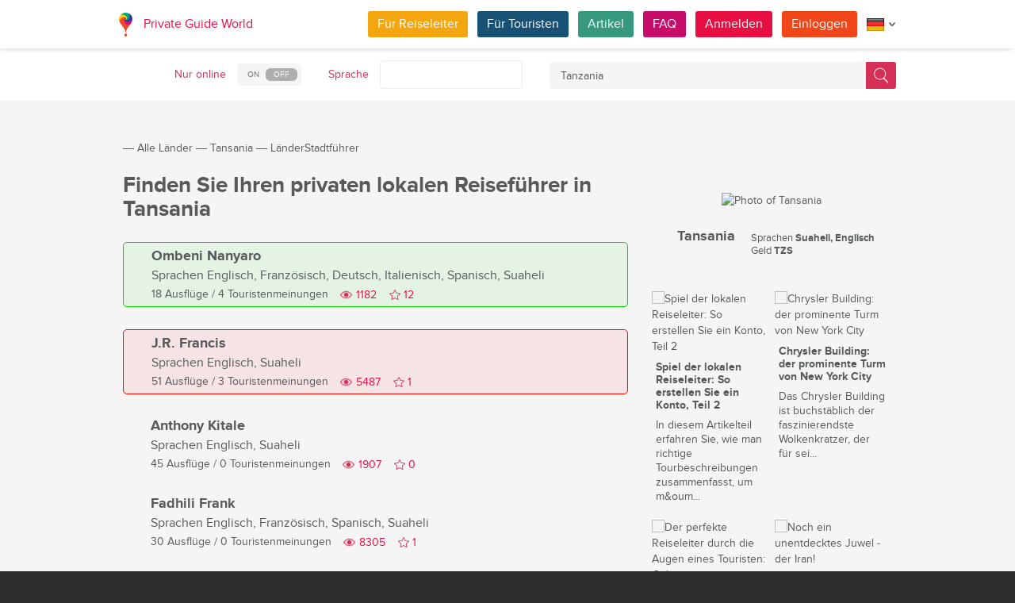

--- FILE ---
content_type: text/html; charset=utf-8
request_url: https://pg.world/ger/countries/tanzania/guides?search_word=Tanzania
body_size: 18746
content:

    <!DOCTYPE html>
<html lang="de" dir="ltr">
    <head>
        <meta charset="utf-8" />
        <meta http-equiv="Content-Type" content="text/html; charset=utf-8" />
        <meta http-equiv="X-UA-Compatible" content="IE=edge" />
        <title>Die vollständige Liste der lokalen Reiseleiter in Tansania auf PG.WORLD</title>
        <meta name="description" content="Entdecken Sie die vollständige Liste der lokalen Reiseleiter in Tansania. Durchsuchen Sie die Profile registrierter Reiseleiter nach Namen, Avatar-Fotos, gesprochenen Sprachen, der Anzahl der angebotenen Touren und den Bewertungen von Reisenden." />
		
		
        
		<link rel="alternate" hreflang="en" href="https://pg.world/countries/tanzania/guides?search_word=Tanzania" />
		<link rel="alternate" hreflang="fr" href="https://pg.world/fre/countries/tanzania/guides?search_word=Tanzania" />
		<link rel="alternate" hreflang="it" href="https://pg.world/ita/countries/tanzania/guides?search_word=Tanzania" />
		<link rel="alternate" hreflang="es" href="https://pg.world/spa/countries/tanzania/guides?search_word=Tanzania" />
		<link rel="alternate" hreflang="ru" href="https://pg.world/rus/countries/tanzania/guides?search_word=Tanzania" />
		         
                 
		<meta http-equiv="Cache-Control" content="public" />
        <meta name="viewport" content="width=device-width, initial-scale=1">
		<meta name="google-play-app" content="app-id=world.pg.android">
        <meta http-equiv="cleartype" content="on" />
		<meta name="format-detection" content="telephone=no" />
        <link rel="apple-touch-icon" sizes="57x57" href="/i/image/site/favicon/apple-touch-icon-57x57.png">
        <link rel="apple-touch-icon" sizes="60x60" href="/i/image/site/favicon/apple-touch-icon-60x60.png">
        <link rel="apple-touch-icon" sizes="72x72" href="/i/image/site/favicon/apple-touch-icon-72x72.png">
        <link rel="apple-touch-icon" sizes="76x76" href="/i/image/site/favicon/apple-touch-icon-76x76.png">
        <link rel="apple-touch-icon" sizes="114x114" href="/i/image/site/favicon/apple-touch-icon-114x114.png">
        <link rel="apple-touch-icon" sizes="120x120" href="/i/image/site/favicon/apple-touch-icon-120x120.png">
        <link rel="apple-touch-icon" sizes="144x144" href="/i/image/site/favicon/apple-touch-icon-144x144.png">
        <link rel="apple-touch-icon" sizes="152x152" href="/i/image/site/favicon/apple-touch-icon-152x152.png">
        <link rel="apple-touch-icon" sizes="180x180" href="/i/image/site/favicon/apple-touch-icon-180x180.png">
        <link rel="icon" type="image/png" href="/i/image/site/favicon/favicon-32x32.png" sizes="32x32">
        <link rel="icon" type="image/png" href="/i/image/site/favicon/android-chrome-192x192.png" sizes="192x192">
        <link rel="icon" type="image/png" href="/i/image/site/favicon/favicon-96x96.png" sizes="96x96">
        <link rel="icon" type="image/png" href="/i/image/site/favicon/favicon-16x16.png" sizes="16x16">
        <link rel="manifest" href="/i/image/site/favicon/manifest.json">
        <link rel="shortcut icon" href="/i/image/site/favicon/favicon.ico">
        <meta name="msapplication-TileColor" content="#e70f42">
        <meta name="msapplication-TileImage" content="/i/image/site/favicon/mstile-144x144.png">
        <meta name="msapplication-config" content="/i/image/site/favicon/browserconfig.xml">
        <meta name="theme-color" content="#ffffff">

        <link rel="stylesheet" type="text/css" href="/i/css/site/animate.css" />
        <link rel="stylesheet" type="text/css" href="/i/css/site/modal.css" />
        <link rel="stylesheet" type="text/css" href="/i/css/site/modaluser.css?v=1.3">
        <link rel="stylesheet" type="text/css" href="/i/css/site/webui-popover.min.css" />
        <link rel="stylesheet" type="text/css" href="/i/css/site/select2.min.css" />
        <link rel="stylesheet" type="text/css" href="/i/css/site/toggles.css" />
        <link rel="stylesheet" type="text/css" href="/i/css/site/fileinput.css" />
        <link rel="stylesheet" type="text/css" href="/i/css/site/owl.carousel.css?v=1.0" />
        <link rel="stylesheet" type="text/css" href="/i/css/site/owl.theme.css" />
        <link rel="stylesheet" type="text/css" href="/i/css/site/baguetteBox.css" />
        <link rel="stylesheet" type="text/css" href="/i/css/site/menu.css" />
        <link rel="stylesheet" type="text/css" href="/i/css/site/notification-default.css?v=1.5" />
        <link rel="stylesheet" type="text/css" href="/i/css/site/notification-style-bar.css?v=1.1" />
        <link rel="stylesheet" type="text/css" href="/i/css/site/jcrop-style.css?v=1.11" />
        <link rel="stylesheet" type="text/css" href="/i/css/site/jquery.Jcrop.css" />
        <link rel="stylesheet" type="text/css" href="/i/css/site/grid.css?v=1.0" />
        <link rel="stylesheet" type="text/css" href="/i/css/site/core.css?v=1.6" />
        <link rel="stylesheet" type="text/css" href="/i/css/site/style.css?v=14.1" />
        <link rel="stylesheet" type="text/css" href="/i/css/_dev/angular.css" />
        <link rel="stylesheet" type="text/css" href="/i/css/angular-my.css" />
        <link rel="stylesheet" type="text/css" href="/i/css/user-profile-cart.css?v=1.2" />
		<link rel="stylesheet" type="text/css" href="/i/css/site/amigo.sorter.css?v=1.0" />
		
		<!-- HTML5 Shim and Respond.js IE8 support of HTML5 elements and media queries -->
        <!-- WARNING: Respond.js doesn't work if you view the page via file:// -->
        <!--[if lt IE 8]>
        <script type="text/javascript" src="/i/js/site/respond.js"></script>
        <script type="text/javascript" src="/i/js/site/respond.js"></script>
        <![endif]-->
        <link rel="canonical" href="https://pg.world/ger/countries/tanzania/guides" />
        
        <meta name="yandex-verification" content="6fc9a5d73815ae4" />
        <meta name="p:domain_verify" content="812c141a9b597c172b363bfeda6f9d49"/>
        <meta name="tp-claim" content="13d56722983295">


<!-- Facebook Pixel Code -->
<script>
!function(f,b,e,v,n,t,s){if(f.fbq)return;n=f.fbq=function(){n.callMethod?
n.callMethod.apply(n,arguments):n.queue.push(arguments)};if(!f._fbq)f._fbq=n;
n.push=n;n.loaded=!0;n.version='2.0';n.queue=[];t=b.createElement(e);t.async=!0;
t.src=v;s=b.getElementsByTagName(e)[0];s.parentNode.insertBefore(t,s)}(window,
document,'script','https://connect.facebook.net/en_US/fbevents.js');

fbq('init', '1793419437610175');
fbq('track', "PageView");</script>
<noscript><img height="1" width="1" style="display:none"
src="https://www.facebook.com/tr?id=1793419437610175&ev=PageView&noscript=1"
/></noscript>
<!-- End Facebook Pixel Code -->

<!-- Metrika counter -->
<script type="text/javascript">
    (function (d, w, c) {
        (w[c] = w[c] || []).push(function() {
            try {
                w.yaCounter36135060 = new Ya.Metrika({
                    id:36135060,
                    clickmap:true,
                    trackLinks:true,
                    accurateTrackBounce:true,
                    webvisor:true
                });
            } catch(e) { }
        });

        var n = d.getElementsByTagName("script")[0],
            s = d.createElement("script"),
            f = function () { n.parentNode.insertBefore(s, n); };
        s.type = "text/javascript";
        s.async = true;
        s.src = "https://mc.yandex.ru/metrika/watch.js";

        if (w.opera == "[object Opera]") {
            d.addEventListener("DOMContentLoaded", f, false);
        } else { f(); }
    })(document, window, "yandex_metrika_callbacks");
</script>
<noscript><div style="display:none"><img style="display:none" src="https://mc.yandex.ru/watch/36135060" style="position:absolute; left:-9999px;" alt="" /></div></noscript>
<!-- /Metrika counter -->

<!-- Global site tag (gtag.js) - Google Analytics -->
<script async src="https://www.googletagmanager.com/gtag/js?id=G-3WK2FBF6F7"></script>
<script>
  window.dataLayer = window.dataLayer || [];
  function gtag(){dataLayer.push(arguments);}
  gtag('js', new Date());
  gtag('config', 'G-3WK2FBF6F7');
</script>

		<meta name="google-site-verification" content="wqGfSjmHSs3lXEI27GsrhFZ0FZGbhCa8ZOoCHcVKZzA" />
		<meta name="p:domain_verify" content="53125ae66933ef0e00403f8d56e22e9b"/>
        <meta name="p:domain_verify" content="812c141a9b597c172b363bfeda6f9d49"/>
	</head>
    <body class="">
		<noscript><iframe src="https://www.googletagmanager.com/ns.html?id=GTM-NFJBPG6" height="0" width="0" style="display:none;visibility:hidden"></iframe></noscript>
		<noscript><div id="noscript" >For full functionality of this site you need to enable JavaScript.</div></noscript>
		<!--[if IE 8]><div id="IE8_not_supported" >Your browser is not supported anymore. <a href="https://myaccount.google.com/not-supported?pli=1" target="_blank">Please update to a more recent one.</a></div><![endif]-->
		<div id="_smartbanner"></div>
		
    <div class="page-wrap">
       
    <header>
		
	<div class="header">
		<div class="inner">
			<div class="logo">
									<a class="" href="https://pg.world/ger/"><img src="https://pg.world/i/image/site/logo-new.png" alt="Private Guide World"></a>
								<a class="" href="https://pg.world/ger/">Private Guide World</a>
			</div><div class="menu">
				<ul>
										<li><a style="background:#f4a610" class="btn" href="https://pg.world/ger/for_guides">Für Reiseleiter</a></li>
															<li><a style="background:#175274" class="btn" href="https://pg.world/ger/for_tourists">Für Touristen</a></li>
										<li><a style="background:#36987f" class="btn" href="https://pg.world/ger/articles">Artikel</a></li>
					<li><a style="background:#c80c6a" class="btn" href="https://pg.world/ger/faq">FAQ</a></li>
									<li class="signlog-head-js short"><span class="cd-signup btn" onclick="yaCounter36135060.reachGoal('CLICK_REG_LINK');gtag('send', 'event', 'regform', 'call','main');">Anmelden</span></li>
					<li class="signlog-head-js short"><span style="background:#f1461a" class="cd-signin btn">Einloggen</span></li>
									<li style="margin-top:4px;margin-bottom:4px;">
						<a href="#" class="popup_btn no-js" title="Sprache"><img alt="" src="/i/image/site/flags/ger24x24a.png"><span class="description">Sprache</span><span class="arrow"></span></a>
						<ul class="popup_content right">
															<li class="list-group-item"><a href="https://pg.world/countries/tanzania/guides?search_word=Tanzania" prop-lang="eng" class="flags-list-popoverlink"><img alt="eng" src="/i/image/site/flags/eng16x16.png"><span>English</span></a></li>
															<li class="list-group-item"><a href="https://pg.world/ger/countries/tanzania/guides?search_word=Tanzania" prop-lang="ger" class="flags-list-popoverlink"><img alt="ger" src="/i/image/site/flags/ger16x16.png"><span>Deutsch</span></a></li>
															<li class="list-group-item"><a href="https://pg.world/fre/countries/tanzania/guides?search_word=Tanzania" prop-lang="fre" class="flags-list-popoverlink"><img alt="fre" src="/i/image/site/flags/fre16x16.png"><span>Français</span></a></li>
															<li class="list-group-item"><a href="https://pg.world/ita/countries/tanzania/guides?search_word=Tanzania" prop-lang="ita" class="flags-list-popoverlink"><img alt="ita" src="/i/image/site/flags/ita16x16.png"><span>Italiano</span></a></li>
															<li class="list-group-item"><a href="https://pg.world/spa/countries/tanzania/guides?search_word=Tanzania" prop-lang="spa" class="flags-list-popoverlink"><img alt="spa" src="/i/image/site/flags/spa16x16.png"><span>Español</span></a></li>
															<li class="list-group-item"><a href="https://pg.world/rus/countries/tanzania/guides?search_word=Tanzania" prop-lang="rus" class="flags-list-popoverlink"><img alt="rus" src="/i/image/site/flags/rus16x16.png"><span>Русский</span></a></li>
													</ul>
					</li>
				</ul>
			</div>
		</div>
	</div>
		
<div class="header_search">
	<div class="inner">
		<form action="https://pg.world/ger/find_place" method="get" enctype="multipart/form-data" id="search-place-panel">
			<div class="header_search_box on_off_online">
				<div class="description">Nur online</div>
				<input id="search-online-only" class="search-online-only" type="checkbox" name="search_online_only"  />
				<label for="search-online-only"><span class="on">ON</span><span class="off">OFF</span></label>
			</div>
			<div class="header_search_box">
				<div class="description">Sprache</div>
				<div class="select_box">
					<select class="morelangpanelselect js-states form-control select2-hidden-accessible" name="search_langs[]" multiple="" tabindex="-1" aria-hidden="true" style="width: 100%;">
											<option value="aar" >Afar</option>
											<option value="abk" >Abchasisch</option>
											<option value="afr" >Afrikaans</option>
											<option value="aka" >Akan</option>
											<option value="alb" >Albanisch</option>
											<option value="amh" >Amharisch</option>
											<option value="ara" >Arabisch</option>
											<option value="arg" >Aragonesisch</option>
											<option value="arm" >Armenisch</option>
											<option value="asm" >Assamesisch</option>
											<option value="ava" >Avaric</option>
											<option value="ave" >Avestan</option>
											<option value="aym" >Aymara</option>
											<option value="aze" >Aserbaidschanisch</option>
											<option value="bak" >Baschkirisch</option>
											<option value="bam" >Bambara</option>
											<option value="baq" >Baskisch</option>
											<option value="bel" >Weißrussisch</option>
											<option value="bih" >Bihari</option>
											<option value="bis" >Bislama</option>
											<option value="bos" >Bosnisch</option>
											<option value="bre" >Bretonisch</option>
											<option value="bul" >Bulgarisch</option>
											<option value="bur" >Birmanisch</option>
											<option value="cat" >Katalanisch</option>
											<option value="cha" >Chamorro</option>
											<option value="che" >Tschetschenisch</option>
											<option value="chi" >Kantonesische</option>
											<option value="chv" >Tschuwaschisch</option>
											<option value="cor" >Kornisch</option>
											<option value="cos" >Korsisch</option>
											<option value="cre" >Cree</option>
											<option value="cze" >Tschechisch</option>
											<option value="dan" >Dänisch</option>
											<option value="div" >Divehi</option>
											<option value="dut" >Niederländisch</option>
											<option value="dzo" >Dzongkha</option>
											<option value="eng" >Englisch</option>
											<option value="epo" >Esperanto</option>
											<option value="est" >Estnisch</option>
											<option value="fao" >Färöisch</option>
											<option value="fij" >Fidschianisch</option>
											<option value="fin" >Finnisch</option>
											<option value="fre" >Französisch</option>
											<option value="fry" >Westfriesisch</option>
											<option value="ful" >Fula</option>
											<option value="geo" >Georgisch</option>
											<option value="ger" >Deutsch</option>
											<option value="gla" >Gälisch</option>
											<option value="gle" >Irisch</option>
											<option value="glg" >Galizisch</option>
											<option value="glv" >Manx</option>
											<option value="gre" >Griechisch</option>
											<option value="grn" >Guaraní</option>
											<option value="guj" >Gujarati</option>
											<option value="hat" >Haitianisch</option>
											<option value="hau" >Hausa</option>
											<option value="heb" >Hebräisch</option>
											<option value="her" >Herero</option>
											<option value="hin" >Hindi</option>
											<option value="hmo" >Hiri Motu</option>
											<option value="hrv" >Kroatisch</option>
											<option value="hun" >Ungarisch</option>
											<option value="ibo" >Igbo</option>
											<option value="ice" >Isländisch</option>
											<option value="iii" >Nuosu</option>
											<option value="iku" >Inuktitut</option>
											<option value="ind" >Indonesisch</option>
											<option value="ipk" >Inupiaq</option>
											<option value="ita" >Italienisch</option>
											<option value="jav" >Javanisch</option>
											<option value="jpn" >Japanisch</option>
											<option value="kal" >Kalaallisut</option>
											<option value="kan" >Kannada</option>
											<option value="kas" >Kaschmir</option>
											<option value="kau" >Kanuri</option>
											<option value="kaz" >Kasachisch</option>
											<option value="khm" >Khmer</option>
											<option value="kik" >Kikuyu</option>
											<option value="kin" >Kinyarwanda</option>
											<option value="kir" >Kirgisisch</option>
											<option value="kom" >Komi</option>
											<option value="kon" >Kongo</option>
											<option value="kor" >Koreanisch</option>
											<option value="kua" >Kwanyama</option>
											<option value="kur" >Kurdisch</option>
											<option value="lao" >Laotisch</option>
											<option value="lat" >Lateinisch</option>
											<option value="lav" >Lettisch</option>
											<option value="lim" >Limburgisch</option>
											<option value="lin" >Lingala</option>
											<option value="lit" >Litauisch</option>
											<option value="ltz" >Luxembourgish</option>
											<option value="lub" >Luba-Katanga</option>
											<option value="lug" >Ganda</option>
											<option value="mac" >Mazedonisch</option>
											<option value="mal" >Malayalam</option>
											<option value="mao" >Maorí</option>
											<option value="mar" >Marathi</option>
											<option value="may" >Malaiisch</option>
											<option value="mlg" >Madagassisch</option>
											<option value="mlt" >Maltesisch</option>
											<option value="mon" >Mongolisch</option>
											<option value="nau" >Nauru</option>
											<option value="nav" >Navajo</option>
											<option value="nbl" >Südliches Ndebele</option>
											<option value="nde" >Nördliches Ndebele</option>
											<option value="ndo" >Ndonga</option>
											<option value="nep" >Nepali</option>
											<option value="nno" >Norwegisches Nynorsk</option>
											<option value="nob" >Bokmål</option>
											<option value="nor" >Norwegisch</option>
											<option value="nya" >Chichewa</option>
											<option value="oci" >Okzitanisch</option>
											<option value="ori" >Oriya</option>
											<option value="orm" >Oromo</option>
											<option value="oss" >Ossetisch</option>
											<option value="pan" >Panjabi</option>
											<option value="per" >Persisch</option>
											<option value="pli" >Pāli</option>
											<option value="pol" >Polieren</option>
											<option value="por" >Portugiesisch</option>
											<option value="pus" >Pushto</option>
											<option value="que" >Quechua</option>
											<option value="roh" >Rätoromanisch</option>
											<option value="rum" >Rumänisch</option>
											<option value="run" >Kirundi</option>
											<option value="rus" >Russisch</option>
											<option value="sag" >Sango</option>
											<option value="san" >Sanskrit</option>
											<option value="sin" >Singhalesisch</option>
											<option value="slo" >Slowakisch</option>
											<option value="slv" >Slowenisch</option>
											<option value="sme" >Nordsamisch</option>
											<option value="smo" >Samoaner</option>
											<option value="sna" >Shona</option>
											<option value="snd" >Sindhi</option>
											<option value="som" >Somali</option>
											<option value="sot" >Süd-Sotho</option>
											<option value="spa" >Spanisch</option>
											<option value="srd" >Sardisch</option>
											<option value="srp" >Serbisch</option>
											<option value="ssw" >Swati</option>
											<option value="sun" >Sundanesisch</option>
											<option value="swa" >Suaheli</option>
											<option value="swe" >Schwedisch</option>
											<option value="tah" >Tahitianisch</option>
											<option value="tam" >Tamilisch</option>
											<option value="tat" >Tatarisch</option>
											<option value="tel" >Telugu</option>
											<option value="tet" >Tetum</option>
											<option value="tgk" >Tadschikisch</option>
											<option value="tgl" >Tagalog</option>
											<option value="tha" >Thailändisch</option>
											<option value="tib" >Tibetisch</option>
											<option value="tir" >Tigrinya</option>
											<option value="ton" >Tonga</option>
											<option value="tsn" >Tswana</option>
											<option value="tso" >Tsonga</option>
											<option value="tuk" >Turkmenisch</option>
											<option value="tur" >Türkisch</option>
											<option value="tuv" >Turkana</option>
											<option value="twi" >Twi</option>
											<option value="uig" >Uigur</option>
											<option value="ukr" >Ukrainisch</option>
											<option value="urd" >Urdu</option>
											<option value="uzb" >Usbekisch</option>
											<option value="ven" >Venda</option>
											<option value="vie" >Vietnamesisch</option>
											<option value="vol" >Volapük</option>
											<option value="wel" >Walisisch</option>
											<option value="wln" >Wallonisch</option>
											<option value="wol" >Wolof</option>
											<option value="xho" >Xhosa</option>
											<option value="yid" >Jiddisch</option>
											<option value="yor" >Yoruba</option>
											<option value="zha" >Zhuang</option>
											<option value="zul" >Zulu</option>
										</select>
				</div>
			</div>
			<div class="header_search_box search_word_box">
				<input id="head-mini-search-input-field" name="search_word" value="Tanzania" autocomplete="off" role="textbox" aria-autocomplete="list" aria-haspopup="true" placeholder="Wohin reisen?" onfocus="this.placeholder = ''" onblur="this.placeholder = 'Wohin reisen?'" maxlength="50"><button id="select-langmorepanelremove-btn" title="Finden!"> </button>
			</div>
		</form>
	</div>
</div>    </header>
    <button class="menu-button" id="open-button" aria-label="Menu"></button>
    
       <div class="page-body">
                              <div class="wrap">
              <div class="redrow page">
                  
    <div id="main-breadcrumbs">
        <ol class="breadcrumb">
            <li>
                <a href="https://pg.world/ger/" aria-label="Private Guide"></a><span> &#8213; </span>
            </li>
            
                
                                    <li>
                        <a href="https://pg.world/ger/countries">Alle Länder</a><span> &#8213; </span>
                    </li>
                
            
                
                                    <li>
                        <a href="https://pg.world/ger/countries/tanzania">Tansania</a><span> &#8213; </span>
                    </li>
                
            
                
                                    <li>
                        <span>LänderStadtführer</span>
                    </li>
                
                    </ol>
    </div>
    <div style="clear: both"></div>
                  
    <div class="redgrid-set-4 sidebar-right">
        <div class="capitalimg bordered-image">
                            <img alt="Photo of Tansania" src="https://api.pg.world/ger/node_model_img?w=303&h=235&mode=fitout&zoom=1&file=f3b21068e1fde022e0a7b4d4c11cf4ca.jpg" class="img-resp">
                    </div>
        <div class="redrow countrydescsidebar">
            <div class="countrydescsidebar-whatcountry bordered-image">
                                    <img alt="" style="max-width: 19px; height: auto;" src="https://api.pg.world/ger/node_model_img?w=268&h=180&mode=&zoom=1&file=TZ.png"> 
                                <span>Tansania</span>
            </div>
            <div class="countrydescsidebar-countrydesc">
                                    <div class="countrydescsidebar-line">Sprachen <span>Suaheli, Englisch</span></div>
                                                    <div class="countrydescsidebar-line">Geld <span>TZS</span></div>
                
                            </div>
        </div>
		<div class="article_block_box_top"></div>
			
	<div class="article_block_box">
	<div class="article_block">
			<div class="article_block_img"><a href="https://pg.world/ger/articles/game_of_guides_how_to_create_an_account_part_2"><img src="https://pg.world/ger/node_model_img?w=145&h=145&mode=fitout&zoom=1&file=764fd1e0cc88eac802cc1978d3ccbc56.jpg" alt="Spiel der lokalen Reiseleiter: So erstellen Sie ein Konto, Teil 2"></a></div>
			<div class="article_block_title"><a href="https://pg.world/ger/articles/game_of_guides_how_to_create_an_account_part_2">Spiel der lokalen Reiseleiter: So erstellen Sie ein Konto, Teil 2</a></div>
			<div class="article_block_desc">In diesem Artikelteil erfahren Sie, wie man richtige Tourbeschreibungen zusammenfasst, um m&oum...</div>
		</div><div class="article_block">
			<div class="article_block_img"><a href="https://pg.world/ger/articles/chrysler-building-visit-the-famous-skyscrapers-of-new-york"><img src="https://pg.world/ger/node_model_img?w=145&h=145&mode=fitout&zoom=1&file=6bb477bf9d86a205ad999c1e2d146149.png" alt="Chrysler Building: der prominente Turm von New York City"></a></div>
			<div class="article_block_title"><a href="https://pg.world/ger/articles/chrysler-building-visit-the-famous-skyscrapers-of-new-york">Chrysler Building: der prominente Turm von New York City</a></div>
			<div class="article_block_desc">Das Chrysler Building ist buchst&auml;blich der faszinierendste Wolkenkratzer, der f&uuml;r sei...</div>
		</div><div class="article_block">
			<div class="article_block_img"><a href="https://pg.world/ger/articles/the_perfect_guide_through_the_eyes_of_a_tourist_secrets_filling_profile"><img src="https://pg.world/ger/node_model_img?w=145&h=145&mode=fitout&zoom=1&file=de3ad9f9c04a92b09a66ed94d19fce84.jpeg" alt="Der perfekte Reiseleiter durch die Augen eines Touristen: Geheimnisse zum Ausfüllen von Profilen"></a></div>
			<div class="article_block_title"><a href="https://pg.world/ger/articles/the_perfect_guide_through_the_eyes_of_a_tourist_secrets_filling_profile">Der perfekte Reiseleiter durch die Augen eines Touristen: Geheimnisse zum Ausfüllen von Profilen</a></div>
			<div class="article_block_desc">Touristen sind sehr anspruchsvolle Menschen, daher stimmen nur wenige von ihnen zu, den ersten...</div>
		</div><div class="article_block">
			<div class="article_block_img"><a href="https://pg.world/ger/articles/still_an_undiscovered_gem_iran"><img src="https://pg.world/ger/node_model_img?w=145&h=145&mode=fitout&zoom=1&file=8ce29812c230135bcc8e0c28c8b5e890.jpeg" alt="Noch ein unentdecktes Juwel - der Iran!"></a></div>
			<div class="article_block_title"><a href="https://pg.world/ger/articles/still_an_undiscovered_gem_iran">Noch ein unentdecktes Juwel - der Iran!</a></div>
			<div class="article_block_desc">Der Iran ist voller exotischer Erlebnisse und sch&ouml;ner Sehensw&uuml;rdigkeiten. Aber die gr...</div>
		</div><div class="article_block">
			<div class="article_block_img"><a href="https://pg.world/ger/articles/off_beaten_berlin"><img src="https://pg.world/ger/node_model_img?w=145&h=145&mode=fitout&zoom=1&file=29036a38bcb0870c1a8f3183ddb006de.jpg" alt="Jenseits der Mauer: Eine einzigartige Tour durch die unerforschten Bereiche Berlins"></a></div>
			<div class="article_block_title"><a href="https://pg.world/ger/articles/off_beaten_berlin">Jenseits der Mauer: Eine einzigartige Tour durch die unerforschten Bereiche Berlins</a></div>
			<div class="article_block_desc">Willkommen zum Er&ouml;ffnungsartikel auf der PRIVATE GUIDE WORLD-Plattform, wo wir k&uuml;rzli...</div>
		</div><div class="article_block">
			<div class="article_block_img"><a href="https://pg.world/ger/articles/cambridge_uk_sightseeing_a_guide_for_cambridge_tourists"><img src="https://pg.world/ger/node_model_img?w=145&h=145&mode=fitout&zoom=1&file=fc31b93a5d9cf722244e1fa44a193bdc.jpg" alt="Sightseeing in Cambridge, Großbritannien – Ein Reiseführer für Cambridge Touristen"></a></div>
			<div class="article_block_title"><a href="https://pg.world/ger/articles/cambridge_uk_sightseeing_a_guide_for_cambridge_tourists">Sightseeing in Cambridge, Großbritannien – Ein Reiseführer für Cambridge Touristen</a></div>
			<div class="article_block_desc">Cambridge ist das Verwaltungszentrum von Cambridgeshire in England. Es liegt in East Anglia, um...</div>
		</div>	</div>
    </div>
    <div class="redgrid-set-8 page-content">
        <div class="redrow">
            <div class="redgrid-set-12 cont-left nopad">
               <h1 class="page-title">Finden Sie Ihren privaten lokalen Reiseführer in Tansania</h1>
            </div>
        </div>
		
                
                    
    <div class="guide-list">
                  <div class="guide-list-item highlite_guide" style="background:#04d60012;border-color:#04d600;">
              <div class="guide-list-item-left">
                 <div class="guide-list-item-img bordered-image">
                    <a href="https://pg.world/ger/user?user_id=68b31ee3f42ba2a6170f9db7" aria-label="Ombeni Nanyaro">
                        <img alt="" width="70" height="70" src="https://api.pg.world/ger/node_model_img?w=70&h=70&mode=fitout&zoom=1&file=d04d6de7ed568cc868cecf0ccd70ff17.jpg">
                    </a>
                 </div>
			              </div>
              <div class="guide-list-item-right">
                 <div class="guide-list-item-name">
                    <a href="https://pg.world/ger/user?user_id=68b31ee3f42ba2a6170f9db7" title="">Ombeni Nanyaro</a>
                 </div>
                                      <div class="guide-list-item-spokenlang">
                        <span class="not_for_mobile">Sprachen</span> <span>Englisch, Französisch, Deutsch, Italienisch, Spanisch, Suaheli</span>
                     </div>
                                  <div class="guide-list-item-watches-line">
                    <div class="guide-list-item-excursions">
                       <a href="https://pg.world/ger/user/public_tours?user_id=68b31ee3f42ba2a6170f9db7">18 Ausflüge</a> / <a href="https://pg.world/ger/user/feedbacks?user_id=68b31ee3f42ba2a6170f9db7">4 Touristenmeinungen</a>
                    </div>
                    <div class="likes-star-block">
                        <span class="profile_views">1182</span><span user_id="68b31ee3f42ba2a6170f9db7" class="likes-star js-add-user-to-fav likedisabled"></span><span user_id="68b31ee3f42ba2a6170f9db7" class="js-user-num-in-fav">12</span>
                    </div>
                 </div>
                 <div class="guide-list-item-metatagsline" style="display: none;">
                                            <a href="https://pg.world/ger/countries/tanzania" class="guide-list-item-metatag">Tansania</a>
                    
                                     </div>
              </div>
           </div>
                  <div class="guide-list-item highlite_guide" style="background:#ff000012;border-color:#ff0000;">
              <div class="guide-list-item-left">
                 <div class="guide-list-item-img bordered-image">
                    <a href="https://pg.world/ger/user?user_id=644bc3c9357b6f1e57063f94" aria-label="J.R. Francis">
                        <img alt="" width="70" height="70" src="https://api.pg.world/ger/node_model_img?w=70&h=70&mode=fitout&zoom=1&file=8b23a6a883ba18a63b069860e5f3646a.jpg">
                    </a>
                 </div>
			              </div>
              <div class="guide-list-item-right">
                 <div class="guide-list-item-name">
                    <a href="https://pg.world/ger/user?user_id=644bc3c9357b6f1e57063f94" title="">J.R. Francis</a>
                 </div>
                                      <div class="guide-list-item-spokenlang">
                        <span class="not_for_mobile">Sprachen</span> <span>Englisch, Suaheli</span>
                     </div>
                                  <div class="guide-list-item-watches-line">
                    <div class="guide-list-item-excursions">
                       <a href="https://pg.world/ger/user/public_tours?user_id=644bc3c9357b6f1e57063f94">51 Ausflüge</a> / <a href="https://pg.world/ger/user/feedbacks?user_id=644bc3c9357b6f1e57063f94">3 Touristenmeinungen</a>
                    </div>
                    <div class="likes-star-block">
                        <span class="profile_views">5487</span><span user_id="644bc3c9357b6f1e57063f94" class="likes-star js-add-user-to-fav likedisabled"></span><span user_id="644bc3c9357b6f1e57063f94" class="js-user-num-in-fav">1</span>
                    </div>
                 </div>
                 <div class="guide-list-item-metatagsline" style="display: none;">
                                            <a href="https://pg.world/ger/countries/kenya" class="guide-list-item-metatag">Kenia</a>
                                            <a href="https://pg.world/ger/countries/tanzania" class="guide-list-item-metatag">Tansania</a>
                    
                                     </div>
              </div>
           </div>
                  <div class="guide-list-item">
              <div class="guide-list-item-left">
                 <div class="guide-list-item-img bordered-image">
                    <a href="https://pg.world/ger/user?user_id=65056d00f29296b9f5040363" aria-label="Anthony Kitale">
                        <img alt="" width="70" height="70" src="https://api.pg.world/ger/node_model_img?w=70&h=70&mode=fitout&zoom=1&file=9a8e3942dd28e4f590204e09a9035650.jpg">
                    </a>
                 </div>
			              </div>
              <div class="guide-list-item-right">
                 <div class="guide-list-item-name">
                    <a href="https://pg.world/ger/user?user_id=65056d00f29296b9f5040363" title="">Anthony Kitale</a>
                 </div>
                                      <div class="guide-list-item-spokenlang">
                        <span class="not_for_mobile">Sprachen</span> <span>Englisch, Suaheli</span>
                     </div>
                                  <div class="guide-list-item-watches-line">
                    <div class="guide-list-item-excursions">
                       <a href="https://pg.world/ger/user/public_tours?user_id=65056d00f29296b9f5040363">45 Ausflüge</a> / <a href="https://pg.world/ger/user/feedbacks?user_id=65056d00f29296b9f5040363">0 Touristenmeinungen</a>
                    </div>
                    <div class="likes-star-block">
                        <span class="profile_views">1907</span><span user_id="65056d00f29296b9f5040363" class="likes-star js-add-user-to-fav likedisabled"></span><span user_id="65056d00f29296b9f5040363" class="js-user-num-in-fav">0</span>
                    </div>
                 </div>
                 <div class="guide-list-item-metatagsline" style="display: none;">
                                            <a href="https://pg.world/ger/countries/tanzania" class="guide-list-item-metatag">Tansania</a>
                    
                                     </div>
              </div>
           </div>
                  <div class="guide-list-item">
              <div class="guide-list-item-left">
                 <div class="guide-list-item-img bordered-image">
                    <a href="https://pg.world/ger/user?user_id=59e0a88d49d86238478b4567" aria-label="Fadhili Frank">
                        <img alt="" width="70" height="70" src="https://api.pg.world/ger/node_model_img?w=70&h=70&mode=fitout&zoom=1&file=4f064dd9b8d152ded76d0f5e3a092c22.jpg">
                    </a>
                 </div>
			              </div>
              <div class="guide-list-item-right">
                 <div class="guide-list-item-name">
                    <a href="https://pg.world/ger/user?user_id=59e0a88d49d86238478b4567" title="">Fadhili Frank</a>
                 </div>
                                      <div class="guide-list-item-spokenlang">
                        <span class="not_for_mobile">Sprachen</span> <span>Englisch, Französisch, Spanisch, Suaheli</span>
                     </div>
                                  <div class="guide-list-item-watches-line">
                    <div class="guide-list-item-excursions">
                       <a href="https://pg.world/ger/user/public_tours?user_id=59e0a88d49d86238478b4567">30 Ausflüge</a> / <a href="https://pg.world/ger/user/feedbacks?user_id=59e0a88d49d86238478b4567">0 Touristenmeinungen</a>
                    </div>
                    <div class="likes-star-block">
                        <span class="profile_views">8305</span><span user_id="59e0a88d49d86238478b4567" class="likes-star js-add-user-to-fav likedisabled"></span><span user_id="59e0a88d49d86238478b4567" class="js-user-num-in-fav">1</span>
                    </div>
                 </div>
                 <div class="guide-list-item-metatagsline" style="display: none;">
                                            <a href="https://pg.world/ger/countries/tanzania" class="guide-list-item-metatag">Tansania</a>
                    
                                     </div>
              </div>
           </div>
                  <div class="guide-list-item">
              <div class="guide-list-item-left">
                 <div class="guide-list-item-img bordered-image">
                    <a href="https://pg.world/ger/user?user_id=68fc4071e52a8330e20a0bae" aria-label="Anold Pallangyo">
                        <img alt="" width="70" height="70" src="https://api.pg.world/ger/node_model_img?w=70&h=70&mode=fitout&zoom=1&file=ffedbd3bd1c4ea60fa75d9e727e8b0bc.jpg">
                    </a>
                 </div>
			              </div>
              <div class="guide-list-item-right">
                 <div class="guide-list-item-name">
                    <a href="https://pg.world/ger/user?user_id=68fc4071e52a8330e20a0bae" title="">Anold Pallangyo</a>
                 </div>
                                      <div class="guide-list-item-spokenlang">
                        <span class="not_for_mobile">Sprachen</span> <span>Englisch</span>
                     </div>
                                  <div class="guide-list-item-watches-line">
                    <div class="guide-list-item-excursions">
                       <a href="https://pg.world/ger/user/public_tours?user_id=68fc4071e52a8330e20a0bae">27 Ausflüge</a> / <a href="https://pg.world/ger/user/feedbacks?user_id=68fc4071e52a8330e20a0bae">0 Touristenmeinungen</a>
                    </div>
                    <div class="likes-star-block">
                        <span class="profile_views">630</span><span user_id="68fc4071e52a8330e20a0bae" class="likes-star js-add-user-to-fav likedisabled"></span><span user_id="68fc4071e52a8330e20a0bae" class="js-user-num-in-fav">0</span>
                    </div>
                 </div>
                 <div class="guide-list-item-metatagsline" style="display: none;">
                                            <a href="https://pg.world/ger/countries/tanzania" class="guide-list-item-metatag">Tansania</a>
                    
                                     </div>
              </div>
           </div>
                  <div class="guide-list-item">
              <div class="guide-list-item-left">
                 <div class="guide-list-item-img bordered-image">
                    <a href="https://pg.world/ger/user?user_id=5de600e249d8622c648b456b" aria-label="Nassoro Mawala">
                        <img alt="" width="70" height="70" src="https://api.pg.world/ger/node_model_img?w=70&h=70&mode=fitout&zoom=1&file=4a1e5f017dfa9c38e46c4b63df9ae636.jpg">
                    </a>
                 </div>
			              </div>
              <div class="guide-list-item-right">
                 <div class="guide-list-item-name">
                    <a href="https://pg.world/ger/user?user_id=5de600e249d8622c648b456b" title="">Nassoro Mawala</a>
                 </div>
                                      <div class="guide-list-item-spokenlang">
                        <span class="not_for_mobile">Sprachen</span> <span>Englisch</span>
                     </div>
                                  <div class="guide-list-item-watches-line">
                    <div class="guide-list-item-excursions">
                       <a href="https://pg.world/ger/user/public_tours?user_id=5de600e249d8622c648b456b">25 Ausflüge</a> / <a href="https://pg.world/ger/user/feedbacks?user_id=5de600e249d8622c648b456b">0 Touristenmeinungen</a>
                    </div>
                    <div class="likes-star-block">
                        <span class="profile_views">1592</span><span user_id="5de600e249d8622c648b456b" class="likes-star js-add-user-to-fav likedisabled"></span><span user_id="5de600e249d8622c648b456b" class="js-user-num-in-fav">0</span>
                    </div>
                 </div>
                 <div class="guide-list-item-metatagsline" style="display: none;">
                                            <a href="https://pg.world/ger/countries/tanzania" class="guide-list-item-metatag">Tansania</a>
                    
                                     </div>
              </div>
           </div>
                  <div class="guide-list-item">
              <div class="guide-list-item-left">
                 <div class="guide-list-item-img bordered-image">
                    <a href="https://pg.world/ger/user?user_id=68838921d38c5acaeb07b5a4" aria-label="Tujanael Saleko">
                        <img alt="" width="70" height="70" src="https://api.pg.world/ger/node_model_img?w=70&h=70&mode=fitout&zoom=1&file=f5377399d7f073c1198dab9b8dea76c7.jpg">
                    </a>
                 </div>
			              </div>
              <div class="guide-list-item-right">
                 <div class="guide-list-item-name">
                    <a href="https://pg.world/ger/user?user_id=68838921d38c5acaeb07b5a4" title="">Tujanael Saleko</a>
                 </div>
                                      <div class="guide-list-item-spokenlang">
                        <span class="not_for_mobile">Sprachen</span> <span>Englisch, Französisch, Deutsch, Italienisch, Spanisch, Suaheli</span>
                     </div>
                                  <div class="guide-list-item-watches-line">
                    <div class="guide-list-item-excursions">
                       <a href="https://pg.world/ger/user/public_tours?user_id=68838921d38c5acaeb07b5a4">16 Ausflüge</a> / <a href="https://pg.world/ger/user/feedbacks?user_id=68838921d38c5acaeb07b5a4">0 Touristenmeinungen</a>
                    </div>
                    <div class="likes-star-block">
                        <span class="profile_views">994</span><span user_id="68838921d38c5acaeb07b5a4" class="likes-star js-add-user-to-fav likedisabled"></span><span user_id="68838921d38c5acaeb07b5a4" class="js-user-num-in-fav">1</span>
                    </div>
                 </div>
                 <div class="guide-list-item-metatagsline" style="display: none;">
                                            <a href="https://pg.world/ger/countries/tanzania" class="guide-list-item-metatag">Tansania</a>
                    
                                     </div>
              </div>
           </div>
                  <div class="guide-list-item">
              <div class="guide-list-item-left">
                 <div class="guide-list-item-img bordered-image">
                    <a href="https://pg.world/ger/user?user_id=68a59357a6ec940e17097027" aria-label="Mosses Mkumbo">
                        <img alt="" width="70" height="70" src="https://api.pg.world/ger/node_model_img?w=70&h=70&mode=fitout&zoom=1&file=8b08b7444c717c72106d96f17fc083d2.jpg">
                    </a>
                 </div>
			              </div>
              <div class="guide-list-item-right">
                 <div class="guide-list-item-name">
                    <a href="https://pg.world/ger/user?user_id=68a59357a6ec940e17097027" title="">Mosses Mkumbo</a>
                 </div>
                                      <div class="guide-list-item-spokenlang">
                        <span class="not_for_mobile">Sprachen</span> <span>Englisch, Französisch, Deutsch, Italienisch, Spanisch</span>
                     </div>
                                  <div class="guide-list-item-watches-line">
                    <div class="guide-list-item-excursions">
                       <a href="https://pg.world/ger/user/public_tours?user_id=68a59357a6ec940e17097027">15 Ausflüge</a> / <a href="https://pg.world/ger/user/feedbacks?user_id=68a59357a6ec940e17097027">0 Touristenmeinungen</a>
                    </div>
                    <div class="likes-star-block">
                        <span class="profile_views">703</span><span user_id="68a59357a6ec940e17097027" class="likes-star js-add-user-to-fav likedisabled"></span><span user_id="68a59357a6ec940e17097027" class="js-user-num-in-fav">1</span>
                    </div>
                 </div>
                 <div class="guide-list-item-metatagsline" style="display: none;">
                                            <a href="https://pg.world/ger/countries/tanzania" class="guide-list-item-metatag">Tansania</a>
                    
                                     </div>
              </div>
           </div>
                  <div class="guide-list-item">
              <div class="guide-list-item-left">
                 <div class="guide-list-item-img bordered-image">
                    <a href="https://pg.world/ger/user?user_id=67cd08156890ea4fb8005bd7" aria-label="Abrahamu Anael">
                        <img alt="" width="70" height="70" src="https://api.pg.world/ger/node_model_img?w=70&h=70&mode=fitout&zoom=1&file=9be9d0e0cb374b0c14fa0246bb8ae596.jpg">
                    </a>
                 </div>
			              </div>
              <div class="guide-list-item-right">
                 <div class="guide-list-item-name">
                    <a href="https://pg.world/ger/user?user_id=67cd08156890ea4fb8005bd7" title="">Abrahamu Anael</a>
                 </div>
                                      <div class="guide-list-item-spokenlang">
                        <span class="not_for_mobile">Sprachen</span> <span>Englisch, Französisch, Deutsch, Spanisch</span>
                     </div>
                                  <div class="guide-list-item-watches-line">
                    <div class="guide-list-item-excursions">
                       <a href="https://pg.world/ger/user/public_tours?user_id=67cd08156890ea4fb8005bd7">13 Ausflüge</a> / <a href="https://pg.world/ger/user/feedbacks?user_id=67cd08156890ea4fb8005bd7">0 Touristenmeinungen</a>
                    </div>
                    <div class="likes-star-block">
                        <span class="profile_views">1349</span><span user_id="67cd08156890ea4fb8005bd7" class="likes-star js-add-user-to-fav likedisabled"></span><span user_id="67cd08156890ea4fb8005bd7" class="js-user-num-in-fav">1</span>
                    </div>
                 </div>
                 <div class="guide-list-item-metatagsline" style="display: none;">
                                            <a href="https://pg.world/ger/countries/tanzania" class="guide-list-item-metatag">Tansania</a>
                    
                                     </div>
              </div>
           </div>
                  <div class="guide-list-item">
              <div class="guide-list-item-left">
                 <div class="guide-list-item-img bordered-image">
                    <a href="https://pg.world/ger/user?user_id=676b9f2121408f0ce50772d2" aria-label="Alfa Lungange">
                        <img alt="" width="70" height="70" src="https://api.pg.world/ger/node_model_img?w=70&h=70&mode=fitout&zoom=1&file=7718655c77286012386d945851fe1e81.jpg">
                    </a>
                 </div>
			              </div>
              <div class="guide-list-item-right">
                 <div class="guide-list-item-name">
                    <a href="https://pg.world/ger/user?user_id=676b9f2121408f0ce50772d2" title="">Alfa Lungange</a>
                 </div>
                                      <div class="guide-list-item-spokenlang">
                        <span class="not_for_mobile">Sprachen</span> <span>Englisch, Suaheli</span>
                     </div>
                                  <div class="guide-list-item-watches-line">
                    <div class="guide-list-item-excursions">
                       <a href="https://pg.world/ger/user/public_tours?user_id=676b9f2121408f0ce50772d2">12 Ausflüge</a> / <a href="https://pg.world/ger/user/feedbacks?user_id=676b9f2121408f0ce50772d2">0 Touristenmeinungen</a>
                    </div>
                    <div class="likes-star-block">
                        <span class="profile_views">1507</span><span user_id="676b9f2121408f0ce50772d2" class="likes-star js-add-user-to-fav likedisabled"></span><span user_id="676b9f2121408f0ce50772d2" class="js-user-num-in-fav">0</span>
                    </div>
                 </div>
                 <div class="guide-list-item-metatagsline" style="display: none;">
                                            <a href="https://pg.world/ger/countries/tanzania" class="guide-list-item-metatag">Tansania</a>
                    
                                     </div>
              </div>
           </div>
                  <div class="guide-list-item">
              <div class="guide-list-item-left">
                 <div class="guide-list-item-img bordered-image">
                    <a href="https://pg.world/ger/user?user_id=679bb41ae7345293290bbf21" aria-label="Frank Mayenga">
                        <img alt="" width="70" height="70" src="https://api.pg.world/ger/node_model_img?w=70&h=70&mode=fitout&zoom=1&file=ff9594f5a8acf452a80c25e0fbcd103b.jpg">
                    </a>
                 </div>
			              </div>
              <div class="guide-list-item-right">
                 <div class="guide-list-item-name">
                    <a href="https://pg.world/ger/user?user_id=679bb41ae7345293290bbf21" title="">Frank Mayenga</a>
                 </div>
                                      <div class="guide-list-item-spokenlang">
                        <span class="not_for_mobile">Sprachen</span> <span>Englisch, Polieren, Suaheli</span>
                     </div>
                                  <div class="guide-list-item-watches-line">
                    <div class="guide-list-item-excursions">
                       <a href="https://pg.world/ger/user/public_tours?user_id=679bb41ae7345293290bbf21">12 Ausflüge</a> / <a href="https://pg.world/ger/user/feedbacks?user_id=679bb41ae7345293290bbf21">0 Touristenmeinungen</a>
                    </div>
                    <div class="likes-star-block">
                        <span class="profile_views">1096</span><span user_id="679bb41ae7345293290bbf21" class="likes-star js-add-user-to-fav likedisabled"></span><span user_id="679bb41ae7345293290bbf21" class="js-user-num-in-fav">0</span>
                    </div>
                 </div>
                 <div class="guide-list-item-metatagsline" style="display: none;">
                                            <a href="https://pg.world/ger/countries/tanzania" class="guide-list-item-metatag">Tansania</a>
                    
                                     </div>
              </div>
           </div>
                  <div class="guide-list-item">
              <div class="guide-list-item-left">
                 <div class="guide-list-item-img bordered-image">
                    <a href="https://pg.world/ger/user?user_id=683487809b915f8afe05cd0f" aria-label="Justo Moshi">
                        <img alt="" width="70" height="70" src="https://api.pg.world/ger/node_model_img?w=70&h=70&mode=fitout&zoom=1&file=e7af8b3168dd3ec357890f32903f6aab.jpg">
                    </a>
                 </div>
			              </div>
              <div class="guide-list-item-right">
                 <div class="guide-list-item-name">
                    <a href="https://pg.world/ger/user?user_id=683487809b915f8afe05cd0f" title="">Justo Moshi</a>
                 </div>
                                      <div class="guide-list-item-spokenlang">
                        <span class="not_for_mobile">Sprachen</span> <span>Englisch, Französisch, Deutsch, Italienisch, Spanisch</span>
                     </div>
                                  <div class="guide-list-item-watches-line">
                    <div class="guide-list-item-excursions">
                       <a href="https://pg.world/ger/user/public_tours?user_id=683487809b915f8afe05cd0f">12 Ausflüge</a> / <a href="https://pg.world/ger/user/feedbacks?user_id=683487809b915f8afe05cd0f">0 Touristenmeinungen</a>
                    </div>
                    <div class="likes-star-block">
                        <span class="profile_views">940</span><span user_id="683487809b915f8afe05cd0f" class="likes-star js-add-user-to-fav likedisabled"></span><span user_id="683487809b915f8afe05cd0f" class="js-user-num-in-fav">1</span>
                    </div>
                 </div>
                 <div class="guide-list-item-metatagsline" style="display: none;">
                                            <a href="https://pg.world/ger/countries/tanzania" class="guide-list-item-metatag">Tansania</a>
                    
                                     </div>
              </div>
           </div>
                  <div class="guide-list-item">
              <div class="guide-list-item-left">
                 <div class="guide-list-item-img bordered-image">
                    <a href="https://pg.world/ger/user?user_id=6796947a79621666390e36ed" aria-label="Thabit Abdulla">
                        <img alt="" width="70" height="70" src="https://api.pg.world/ger/node_model_img?w=70&h=70&mode=fitout&zoom=1&file=a68a8e8a2def7c297eeb2fdb7a76b1b2.jpg">
                    </a>
                 </div>
			              </div>
              <div class="guide-list-item-right">
                 <div class="guide-list-item-name">
                    <a href="https://pg.world/ger/user?user_id=6796947a79621666390e36ed" title="">Thabit Abdulla</a>
                 </div>
                                      <div class="guide-list-item-spokenlang">
                        <span class="not_for_mobile">Sprachen</span> <span>Englisch, Französisch, Deutsch, Italienisch, Polieren, Spanisch</span>
                     </div>
                                  <div class="guide-list-item-watches-line">
                    <div class="guide-list-item-excursions">
                       <a href="https://pg.world/ger/user/public_tours?user_id=6796947a79621666390e36ed">8 Ausflüge</a> / <a href="https://pg.world/ger/user/feedbacks?user_id=6796947a79621666390e36ed">0 Touristenmeinungen</a>
                    </div>
                    <div class="likes-star-block">
                        <span class="profile_views">990</span><span user_id="6796947a79621666390e36ed" class="likes-star js-add-user-to-fav likedisabled"></span><span user_id="6796947a79621666390e36ed" class="js-user-num-in-fav">0</span>
                    </div>
                 </div>
                 <div class="guide-list-item-metatagsline" style="display: none;">
                                            <a href="https://pg.world/ger/countries/tanzania" class="guide-list-item-metatag">Tansania</a>
                    
                                     </div>
              </div>
           </div>
                  <div class="guide-list-item">
              <div class="guide-list-item-left">
                 <div class="guide-list-item-img bordered-image">
                    <a href="https://pg.world/ger/user?user_id=66f7c66706ae57e12c007477" aria-label="Josephat Baluze">
                        <img alt="" width="70" height="70" src="https://api.pg.world/ger/node_model_img?w=70&h=70&mode=fitout&zoom=1&file=05601ce0e495b8a558b8bfd55d2ec9b4.jpg">
                    </a>
                 </div>
			              </div>
              <div class="guide-list-item-right">
                 <div class="guide-list-item-name">
                    <a href="https://pg.world/ger/user?user_id=66f7c66706ae57e12c007477" title="">Josephat Baluze</a>
                 </div>
                                      <div class="guide-list-item-spokenlang">
                        <span class="not_for_mobile">Sprachen</span> <span>Englisch</span>
                     </div>
                                  <div class="guide-list-item-watches-line">
                    <div class="guide-list-item-excursions">
                       <a href="https://pg.world/ger/user/public_tours?user_id=66f7c66706ae57e12c007477">6 Ausflüge</a> / <a href="https://pg.world/ger/user/feedbacks?user_id=66f7c66706ae57e12c007477">0 Touristenmeinungen</a>
                    </div>
                    <div class="likes-star-block">
                        <span class="profile_views">1160</span><span user_id="66f7c66706ae57e12c007477" class="likes-star js-add-user-to-fav likedisabled"></span><span user_id="66f7c66706ae57e12c007477" class="js-user-num-in-fav">0</span>
                    </div>
                 </div>
                 <div class="guide-list-item-metatagsline" style="display: none;">
                                            <a href="https://pg.world/ger/countries/tanzania" class="guide-list-item-metatag">Tansania</a>
                    
                                     </div>
              </div>
           </div>
                  <div class="guide-list-item highlite_guide" style="background:#f7080812;border-color:#f70808;">
              <div class="guide-list-item-left">
                 <div class="guide-list-item-img bordered-image">
                    <a href="https://pg.world/ger/user?user_id=66bf148fc4adbe1ea20efb77" aria-label="Claire Gitau">
                        <img alt="" width="70" height="70" src="https://api.pg.world/ger/node_model_img?w=70&h=70&mode=fitout&zoom=1&file=bb7b8e1e12bfd7f039572bc6ede9c20d.jpg">
                    </a>
                 </div>
			              </div>
              <div class="guide-list-item-right">
                 <div class="guide-list-item-name">
                    <a href="https://pg.world/ger/user?user_id=66bf148fc4adbe1ea20efb77" title="">Claire Gitau</a>
                 </div>
                                      <div class="guide-list-item-spokenlang">
                        <span class="not_for_mobile">Sprachen</span> <span>Englisch, Französisch, Spanisch</span>
                     </div>
                                  <div class="guide-list-item-watches-line">
                    <div class="guide-list-item-excursions">
                       <a href="https://pg.world/ger/user/public_tours?user_id=66bf148fc4adbe1ea20efb77">82 Ausflüge</a> / <a href="https://pg.world/ger/user/feedbacks?user_id=66bf148fc4adbe1ea20efb77">0 Touristenmeinungen</a>
                    </div>
                    <div class="likes-star-block">
                        <span class="profile_views">2452</span><span user_id="66bf148fc4adbe1ea20efb77" class="likes-star js-add-user-to-fav likedisabled"></span><span user_id="66bf148fc4adbe1ea20efb77" class="js-user-num-in-fav">1</span>
                    </div>
                 </div>
                 <div class="guide-list-item-metatagsline" style="display: none;">
                                            <a href="https://pg.world/ger/countries/kenya" class="guide-list-item-metatag">Kenia</a>
                    
                                     </div>
              </div>
           </div>
                  <div class="guide-list-item">
              <div class="guide-list-item-left">
                 <div class="guide-list-item-img bordered-image">
                    <a href="https://pg.world/ger/user?user_id=690f35b8adf2e5e8d7061def" aria-label="John Murage">
                        <img alt="" width="70" height="70" src="https://api.pg.world/ger/node_model_img?w=70&h=70&mode=fitout&zoom=1&file=7d28d8836cf0c765d4ddece628255ca0.jpg">
                    </a>
                 </div>
			              </div>
              <div class="guide-list-item-right">
                 <div class="guide-list-item-name">
                    <a href="https://pg.world/ger/user?user_id=690f35b8adf2e5e8d7061def" title="">John Murage</a>
                 </div>
                                      <div class="guide-list-item-spokenlang">
                        <span class="not_for_mobile">Sprachen</span> <span>Englisch</span>
                     </div>
                                  <div class="guide-list-item-watches-line">
                    <div class="guide-list-item-excursions">
                       <a href="https://pg.world/ger/user/public_tours?user_id=690f35b8adf2e5e8d7061def">48 Ausflüge</a> / <a href="https://pg.world/ger/user/feedbacks?user_id=690f35b8adf2e5e8d7061def">0 Touristenmeinungen</a>
                    </div>
                    <div class="likes-star-block">
                        <span class="profile_views">503</span><span user_id="690f35b8adf2e5e8d7061def" class="likes-star js-add-user-to-fav likedisabled"></span><span user_id="690f35b8adf2e5e8d7061def" class="js-user-num-in-fav">0</span>
                    </div>
                 </div>
                 <div class="guide-list-item-metatagsline" style="display: none;">
                    
                                     </div>
              </div>
           </div>
                  <div class="guide-list-item">
              <div class="guide-list-item-left">
                 <div class="guide-list-item-img bordered-image">
                    <a href="https://pg.world/ger/user?user_id=6324a809f332432de87a0506" aria-label="Moses Miriti">
                        <img alt="" width="70" height="70" src="https://api.pg.world/ger/node_model_img?w=70&h=70&mode=fitout&zoom=1&file=0d1a962285bd97d5efeeb95cda4eb91a.jpg">
                    </a>
                 </div>
			              </div>
              <div class="guide-list-item-right">
                 <div class="guide-list-item-name">
                    <a href="https://pg.world/ger/user?user_id=6324a809f332432de87a0506" title="">Moses Miriti</a>
                 </div>
                                      <div class="guide-list-item-spokenlang">
                        <span class="not_for_mobile">Sprachen</span> <span>Englisch, Deutsch, Russisch, Spanisch, Suaheli</span>
                     </div>
                                  <div class="guide-list-item-watches-line">
                    <div class="guide-list-item-excursions">
                       <a href="https://pg.world/ger/user/public_tours?user_id=6324a809f332432de87a0506">29 Ausflüge</a> / <a href="https://pg.world/ger/user/feedbacks?user_id=6324a809f332432de87a0506">0 Touristenmeinungen</a>
                    </div>
                    <div class="likes-star-block">
                        <span class="profile_views">5475</span><span user_id="6324a809f332432de87a0506" class="likes-star js-add-user-to-fav likedisabled"></span><span user_id="6324a809f332432de87a0506" class="js-user-num-in-fav">5</span>
                    </div>
                 </div>
                 <div class="guide-list-item-metatagsline" style="display: none;">
                    
                                     </div>
              </div>
           </div>
                  <div class="guide-list-item">
              <div class="guide-list-item-left">
                 <div class="guide-list-item-img bordered-image">
                    <a href="https://pg.world/ger/user?user_id=5e327067f3324308d83f9555" aria-label="Abel Kimani">
                        <img alt="" width="70" height="70" src="https://api.pg.world/ger/node_model_img?w=70&h=70&mode=fitout&zoom=1&file=470e54a67acd70dd9d8e81a1e9324631.jpg">
                    </a>
                 </div>
			              </div>
              <div class="guide-list-item-right">
                 <div class="guide-list-item-name">
                    <a href="https://pg.world/ger/user?user_id=5e327067f3324308d83f9555" title="">Abel Kimani</a>
                 </div>
                                      <div class="guide-list-item-spokenlang">
                        <span class="not_for_mobile">Sprachen</span> <span>Englisch, Suaheli</span>
                     </div>
                                  <div class="guide-list-item-watches-line">
                    <div class="guide-list-item-excursions">
                       <a href="https://pg.world/ger/user/public_tours?user_id=5e327067f3324308d83f9555">21 Ausflüge</a> / <a href="https://pg.world/ger/user/feedbacks?user_id=5e327067f3324308d83f9555">0 Touristenmeinungen</a>
                    </div>
                    <div class="likes-star-block">
                        <span class="profile_views">4858</span><span user_id="5e327067f3324308d83f9555" class="likes-star js-add-user-to-fav likedisabled"></span><span user_id="5e327067f3324308d83f9555" class="js-user-num-in-fav">0</span>
                    </div>
                 </div>
                 <div class="guide-list-item-metatagsline" style="display: none;">
                    
                                     </div>
              </div>
           </div>
                  <div class="guide-list-item">
              <div class="guide-list-item-left">
                 <div class="guide-list-item-img bordered-image">
                    <a href="https://pg.world/ger/user?user_id=6406159df3324316e16ec0a2" aria-label="Menas Mwiga">
                        <img alt="" width="70" height="70" src="https://api.pg.world/ger/node_model_img?w=70&h=70&mode=fitout&zoom=1&file=08c34f9f954aecad874de805eaa2421f.jpg">
                    </a>
                 </div>
			              </div>
              <div class="guide-list-item-right">
                 <div class="guide-list-item-name">
                    <a href="https://pg.world/ger/user?user_id=6406159df3324316e16ec0a2" title="">Menas Mwiga</a>
                 </div>
                                      <div class="guide-list-item-spokenlang">
                        <span class="not_for_mobile">Sprachen</span> <span>Englisch</span>
                     </div>
                                  <div class="guide-list-item-watches-line">
                    <div class="guide-list-item-excursions">
                       <a href="https://pg.world/ger/user/public_tours?user_id=6406159df3324316e16ec0a2">20 Ausflüge</a> / <a href="https://pg.world/ger/user/feedbacks?user_id=6406159df3324316e16ec0a2">0 Touristenmeinungen</a>
                    </div>
                    <div class="likes-star-block">
                        <span class="profile_views">3180</span><span user_id="6406159df3324316e16ec0a2" class="likes-star js-add-user-to-fav likedisabled"></span><span user_id="6406159df3324316e16ec0a2" class="js-user-num-in-fav">0</span>
                    </div>
                 </div>
                 <div class="guide-list-item-metatagsline" style="display: none;">
                    
                                     </div>
              </div>
           </div>
                  <div class="guide-list-item">
              <div class="guide-list-item-left">
                 <div class="guide-list-item-img bordered-image">
                    <a href="https://pg.world/ger/user?user_id=668052a6584a341d4d0110c9" aria-label="Mussa Mushi">
                        <img alt="" width="70" height="70" src="https://api.pg.world/ger/node_model_img?w=70&h=70&mode=fitout&zoom=1&file=b8f07d39a0f128c2bf767ee67b8b3a41.jpg">
                    </a>
                 </div>
			              </div>
              <div class="guide-list-item-right">
                 <div class="guide-list-item-name">
                    <a href="https://pg.world/ger/user?user_id=668052a6584a341d4d0110c9" title="">Mussa Mushi</a>
                 </div>
                                  <div class="guide-list-item-watches-line">
                    <div class="guide-list-item-excursions">
                       <a href="https://pg.world/ger/user/public_tours?user_id=668052a6584a341d4d0110c9">18 Ausflüge</a> / <a href="https://pg.world/ger/user/feedbacks?user_id=668052a6584a341d4d0110c9">0 Touristenmeinungen</a>
                    </div>
                    <div class="likes-star-block">
                        <span class="profile_views">1166</span><span user_id="668052a6584a341d4d0110c9" class="likes-star js-add-user-to-fav likedisabled"></span><span user_id="668052a6584a341d4d0110c9" class="js-user-num-in-fav">0</span>
                    </div>
                 </div>
                 <div class="guide-list-item-metatagsline" style="display: none;">
                    
                                     </div>
              </div>
           </div>
           </div>                
        
    <ul class="pagination">
                    <li class="disabled"><span>&laquo;</span></li>
        
        
        

                                    <li class="active"><span title="Current page is 1">1</span></li>
                                                <li><a href="https://pg.world/ger/countries/tanzania/guides?search_word=Tanzania&page=2" title="Go to page 2">2</a></li>
                                                <li><a href="https://pg.world/ger/countries/tanzania/guides?search_word=Tanzania&page=3" title="Go to page 3">3</a></li>
                                                <li><a href="https://pg.world/ger/countries/tanzania/guides?search_word=Tanzania&page=4" title="Go to page 4">4</a></li>
                                                <li><a href="https://pg.world/ger/countries/tanzania/guides?search_word=Tanzania&page=5" title="Go to page 5">5</a></li>
                                                <li><a href="https://pg.world/ger/countries/tanzania/guides?search_word=Tanzania&page=6" title="Go to page 6">6</a></li>
                                                <li><a href="https://pg.world/ger/countries/tanzania/guides?search_word=Tanzania&page=7" title="Go to page 7">7</a></li>
                                               
                               
                    
                    <li><a href="https://pg.world/ger/countries/tanzania/guides?search_word=Tanzania&page=2" title="Next page">&raquo;</a></li>
            </ul>
    </div>
    <div style="clear: both;"></div>
            <div class="guide-list-seo">
            <p dir="ltr"><em>Private Reisef&uuml;hrer in Tansania zeigen Ihnen mehr als nur Sehensw&uuml;rdigkeiten. Entdecken Sie Kultur, Geschichte und geheime Orte mit Kennern des Landes.</em></p>          </div>
    	<div class="article_block_box_bottom"></div>
              </div>
          </div>
       </div>
    </div>

    
        
						
	
	<div style="clear:both"></div>
	<footer>
		<div class="inner">
			<div class="justify">
				<div class="footer_block menu inline">
					<div class="menu_inner inline">
						<div class="logo">
							<a class="inline_m" href="https://pg.world/ger/"><img src="/i/image/site/logo-new.png" alt="Private Guide World" /></a>
							<a class="inline_m" href="https://pg.world/ger/">Private Guide World</a>
						</div>
						<div class="footer_menu">
							<ul>
															<li>&#9679;<a href="https://pg.world/ger/about_us">Über uns</a></li>
															<li>&#9679;<a href="https://pg.world/ger/faq">FAQ</a></li>
															<li>&#9679;<a href="https://pg.world/ger/articles">Artikel
</a></li>
															<li>&#9679;<a href="mailto:support@pg.world">Kontaktieren Sie uns (support@pg.world)
</a></li>
															<li>&#9679;<a href="https://pg.world/ger/terms_of_use">Nutzungsbedingungen</a></li>
															<li>&#9679;<a href="https://pg.world/ger/privacy_policy">Datenschutz-Bestimmungen</a></li>
														</ul>
						</div>
					</div>
					<div class="menu_inner inline">
						<div class="marketplace">
													<a href="https://play.google.com/store/apps/details?id=world.pg.android" target="_blank" title="Android application" class="google-market">
								<img src="/i/image/soc_set_icons/googleplay_ger.png" alt="Android application" />
							</a>
													<a href="https://itunes.apple.com/us/app/private-guide/id1145846483" target="_blank" title="iOS application" class="appstore">
								<img src="/i/image/soc_set_icons/appstore_ger.png" alt="iOS application" />
							</a>
												</div>
						<div class="soc_icons">
							<ul>
															<li>
									<a href="https://www.facebook.com/groups/1815485358739315/" target="_blank" title="Facebook">
										<img src="/i/image/soc_set_icons/facebook.png" alt="Facebook" />
									</a>
								</li>
															<li>
									<a href="https://vk.com/club133177251" target="_blank" title="Vkontakte">
										<img src="/i/image/soc_set_icons/vkontakte.png" alt="Vkontakte" />
									</a>
								</li>
															<li>
									<a href="https://www.linkedin.com/company/private-guide-world" target="_blank" title="Linkedin">
										<img src="/i/image/soc_set_icons/linkedin.png" alt="Linkedin" />
									</a>
								</li>
															<li>
									<a href="https://twitter.com/wwwpgworld" target="_blank" title="Twitter">
										<img src="/i/image/soc_set_icons/twitter.png" alt="Twitter" />
									</a>
								</li>
															<li>
									<a href="https://www.instagram.com/privateguideworld/" target="_blank" title="Instagram">
										<img src="/i/image/soc_set_icons/instagram.png" alt="Instagram" />
									</a>
								</li>
															<li>
									<a href="https://www.pinterest.com/private_guide/" target="_blank" title="Pinterest">
										<img src="/i/image/soc_set_icons/pinterest.png" alt="Pinterest" />
									</a>
								</li>
															<li>
									<a href="https://www.youtube.com/channel/UC77LG16jAtH5yUREiLlNHRg" target="_blank" title="YouTube">
										<img src="/i/image/soc_set_icons/youtube.png" alt="YouTube" />
									</a>
								</li>
															<li>
									<a href="https://www.tiktok.com/@privateguideworld" target="_blank" title="TikTok">
										<img src="/i/image/soc_set_icons/tiktok.png" alt="TikTok" />
									</a>
								</li>
														</ul>
						</div>
					</div>					
				</div>
				<div class="footer_block country inline">
					<div class="title">Länder</div>
					<ul>
																					<li class="show_on_mobile"><a href="https://pg.world/ger/countries/new_zealand/guides">Neuseeland</a></li>
																<li class="show_on_mobile"><a href="https://pg.world/ger/countries/hungary/guides">Ungarn</a></li>
																<li class="show_on_mobile"><a href="https://pg.world/ger/countries/bangladesh/guides">Bangladesch</a></li>
																<li class="show_on_mobile"><a href="https://pg.world/ger/countries/saudi_arabia/guides">Saudi Arabien</a></li>
																<li class="show_on_mobile"><a href="https://pg.world/ger/countries/north_macedonia/guides">Nordmazedonien</a></li>
																<li class="show_on_mobile"><a href="https://pg.world/ger/countries/mozambique/guides">Mosambik</a></li>
																<li class="show_on_mobile"><a href="https://pg.world/ger/countries/congo/guides">Kongo</a></li>
																<li class="show_on_mobile"><a href="https://pg.world/ger/countries/slovakia/guides">Slowakei</a></li>
																<li><a href="https://pg.world/ger/countries/belize/guides">Belize</a></li>
																<li><a href="https://pg.world/ger/countries/martinique/guides">Martinique</a></li>
																<li><a href="https://pg.world/ger/countries/jamaica/guides">Jamaika</a></li>
																<li><a href="https://pg.world/ger/countries/bahrain/guides">Bahrain</a></li>
																<li><a href="https://pg.world/ger/countries/singapore/guides">Singapur</a></li>
																<li><a href="https://pg.world/ger/countries/egypt/guides">Ägypten</a></li>
											<li class="show_on_mobile all"><a href="https://pg.world/ger/countries">Zeige alles...</a></li>
					</ul>
				</div>
				<div class="footer_block city inline">
					<div class="title">Städte </div>
					<ul>
																					<li class="show_on_mobile"><a href="https://pg.world/ger/countries/iran/tehran/guides">Tehran</a></li>
																<li class="show_on_mobile"><a href="https://pg.world/ger/countries/japan/osaka/guides">Ōsaka</a></li>
																<li class="show_on_mobile"><a href="https://pg.world/ger/countries/moldova/bender/guides">Bender</a></li>
																<li class="show_on_mobile"><a href="https://pg.world/ger/countries/iraq/najaf/guides">Najaf</a></li>
																<li class="show_on_mobile"><a href="https://pg.world/ger/countries/greece/santorini_(island)/guides">Santorini (island)</a></li>
																<li class="show_on_mobile"><a href="https://pg.world/ger/countries/luxembourg/luxembourg_city/guides">Luxemburg (Stadt)</a></li>
																<li class="show_on_mobile"><a href="https://pg.world/ger/countries/turkey/adana/guides">Adana</a></li>
																<li class="show_on_mobile"><a href="https://pg.world/ger/countries/indonesia/medan/guides">Medan</a></li>
																<li class="show_on_mobile"><a href="https://pg.world/ger/countries/uzbekistan/bukhara/guides">Buxoro</a></li>
																<li><a href="https://pg.world/ger/countries/croatia/opatija/guides">Opatija</a></li>
																<li><a href="https://pg.world/ger/countries/armenia/yeghegnadzor/guides">Yeghegnadzor</a></li>
																<li><a href="https://pg.world/ger/countries/iraq/fallujah/guides">Fallujah</a></li>
																<li><a href="https://pg.world/ger/countries/uzbekistan/samarkand/guides">Samarqand</a></li>
																<li><a href="https://pg.world/ger/countries/panama/david/guides">David</a></li>
																<li><a href="https://pg.world/ger/countries/syria/homs/guides">Homs</a></li>
										</ul>
				</div>
				<div class="footer_block city inline">
					<div class="title">Artikel</div>
					<ul>
																					<li class="show_on_mobile"><a href="https://pg.world/ger/articles?scid=5758293149d86235758b4568">Weinverkostungstour</a></li>
																<li class="show_on_mobile"><a href="https://pg.world/ger/articles?scid=5758285549d8620e608b4567">Bahnreise</a></li>
																<li class="show_on_mobile"><a href="https://pg.world/ger/articles?scid=575828df49d862826e8b4567">Besichtigungstouren und Ausflüge</a></li>
																<li class="show_on_mobile"><a href="https://pg.world/ger/articles?scid=647cd089357b6f0e9c55bbb2">Landausflug in die Hafenstadt</a></li>
																<li class="show_on_mobile"><a href="https://pg.world/ger/articles?scid=64f6d228c745c4c4b32eea42">Tipps für Touristen</a></li>
																<li class="show_on_mobile"><a href="https://pg.world/ger/articles?scid=658b47a71614c55250005172">Gestaltung unkonventioneller Ausflüge</a></li>
																<li class="show_on_mobile"><a href="https://pg.world/ger/articles?scid=5758282649d862b15b8b4567">Jeep-Tour</a></li>
																<li class="show_on_mobile"><a href="https://pg.world/ger/articles?scid=5758271749d86234418b4567">Exkursion</a></li>
																<li class="show_on_mobile"><a href="https://pg.world/ger/articles?scid=575828a449d862e6688b4568">Einkaufstour</a></li>
																<li><a href="https://pg.world/ger/articles?scid=575826ba49d862b1388b4567">Kultur- und Geschichtstour</a></li>
											<li class="show_on_mobile all"><a href="https://pg.world/ger/articles">Zeige alles...</a></li>
					</ul>
				</div>
			</div>
			<div class="copyright">© 2014–2026 All rights reserved Private Guide World</div>
		</div>
	</footer>        
            
    <form class="md-modal md-effect-16" id="modal-from-tourist" method="post">
        <div class="md-content">
            <button class="md-close"></button>
            <div class="fieldset">
                <textarea type="text" id="sendmessage-fast-tourist" class="sendmessage-onmodal-textarea" name="text" required="true" placeholder="Lass uns einen Text schreiben..." onfocus="this.placeholder = ''" onblur="this.placeholder = 'Lass uns einen Text schreiben...'"></textarea>
            </div>
            <div class="redrow modal-btn-block">
                <div class="redgrid-set-6 nopad addcontact-on-modal-link">
                    
                    </div>
                <div class="redgrid-set-6 nopad">
                    <button class="btn block-btn modalbtn">Nachricht senden</button>
                </div>
            </div>
        </div>
    </form>
	
    	
	<div class="md-modal md-effect-16" id="modal-bulk-message-add">
       <form onsubmit="yaCounter36135060.reachGoal('SEND_MASS_MESSAGE');gtag('send', 'event', 'massMessage', 'sendMessage','main');" class="md-content js-edit-obj" method="post">
          <button class="md-close"></button>
          <div class="redgrid-set-12">
             <h5>Neue ALLGEMEINE ANFRAGE</h5>
             <p class="fieldset">	
                Bitte fügen Sie der Nachricht einen Text mit mindestens 200 Zeichen hinzu. Der Reiseleiter wird Ihnen per privater Nachricht antworten.             </p>
          </div>
		  		  <div>ALLGEMEINE ANFRAGE</div>
          <div class="fieldset">
		  			 <textarea type="text" id="newbulkmessagetextarea" class="sendmessage-onmodal-textarea" name="text" placeholder="Lass uns einen Text schreiben..." onfocus="this.placeholder = ''" onblur="this.placeholder = 'Lass uns einen Text schreiben...'"></textarea>
          </div>
          <div class="redrow modal-btn-block">
             <div class="redgrid-set-6 nopad addcontact-on-modal-link">
                
    
             </div>
             <div class="redgrid-set-6 nopad">
                <button class="btn block-btn modalbtn">ALLGEMEINE ANFRAGE senden!</button>
             </div>
          </div>
       </form>
    </div>
	    <!-- Modal's -->
    <div class="cd-user-modal">
       <!-- this is the entire modal form, including the background -->
       <div class="cd-user-modal-container">
          <!-- this is the container wrapper -->
          <div class="cd-user-modal-content">
             <div id="cd-login" class="modaluserlog">
                <!-- log in form -->
                <form class="cd-form" method="post">
                                     <div class="fieldset">
                      <label class="image-replace cd-email" for="signin-email">E-Mail</label>
                      <input class="full-width has-padding has-border" id="signin-email" type="text" name="email" placeholder="E-Mail" onfocus="this.placeholder = ''" onblur="this.placeholder = 'E-Mail'">
                      <span class="cd-error-message">Falsche E-Mail</span>
                   </div>
                   <div class="fieldset">
                      <label class="image-replace cd-password" for="signin-password">Passwort</label>
                      <input class="full-width has-padding has-border" id="signin-password" type="password" name="password" placeholder="Passwort" onfocus="this.placeholder = ''" onblur="this.placeholder = 'Passwort'">
                      <a href="#0" class="hide-password"><span class="showpass-eye-icon"></span></a>
                      <span class="cd-error-message">Falsches Passwort</span>
                   </div>
                   <div class="fieldset">
                      <input class="full-width" type="submit" value="Anmeldung">
                   </div>
                   <div class="cd-form-bottom-message"><a href="#0">Haben Sie Ihr Passwort vergessen?</a></div>
                </form>
             </div>
             <!-- cd-login -->
             <div id="cd-signup" class="modaluserlog">
                <!-- sign up form -->
                <form class="cd-form" method="post">
                   <div class="switchreg-gort-block switch">
                      <div class="switchreg-gort cb-tourist">
                         <div class="icon-whoreg"></div>
                         <span>Ich bin einen Tourist</span>
                      </div>
                      <div class="switchreg-gort cb-guide">
                         <div class="icon-whoreg"></div>
                         <span>Ich bin Reiseleiter</span>
                      </div>
                      <input class="signup-user-type" type="hidden" name="type" value="">

                      <div style="clear: both;"></div>
                      <div style="position: relative;">
                          <span class="cd-error-message">Bitte wählen Sie zuerst aus, wer Sie sind!</span>
                      </div>
                   </div>
                   <div class="fieldset">
                      <input class="full-width has-padding has-border" id="signup-username" type="text" name="first_name" placeholder="Vorname" onfocus="this.placeholder = ''" onblur="this.placeholder = 'Vorname'">
                      <span class="cd-error-message">Falscher Vorname!</span>
                   </div>
                   <div class="fieldset">
                      <input class="full-width has-padding has-border" id="signup-lastname" type="text" name="last_name" placeholder="Nachname" onfocus="this.placeholder = ''" onblur="this.placeholder = 'Nachname'">
                      <span class="cd-error-message">Falscher Nachname!</span>
                   </div>
                   <div class="fieldset">
                      <input class="full-width has-padding has-border" id="signup-email" type="text" name="email" placeholder="E-Mail" onfocus="this.placeholder = '';" onblur="this.placeholder = 'E-Mail'">
                      <span class="cd-error-message">Falsche Email</span>
                   </div>
                   <input type="text" name="fake_pwd" value="" style="display: none;">
                   <div class="fieldset">
                      <input class="full-width has-padding has-border" id="signup-password" type="password" name="password" placeholder="Passwort" onfocus="this.placeholder = '';" onblur="this.placeholder = 'Passwort'">
                      <a href="#0" class="hide-password"><span class="showpass-eye-icon"></span></a>
                      <span class="cd-error-message">Falsches Passwort!</span>
                   </div>
                   <!-- <div class="fieldset">
                      <div class="captcha-modal-block-block">
                         <input class="js-signup-captcha-id" type="hidden" name="captcha_id" value="">
                         <img alt="" class="js-signup-captcha-img" src="" style="cursor: pointer;" width="69" height="41" title="Captcha neu laden">
                      </div>
                      <div class="captcha-modal-input">
                         <input class="full-width has-padding has-border js-signup-captcha-val" type="text" name="captcha_val" placeholder="Bitte geben Sie den Captcha-Code ein" onfocus="this.placeholder = ''" onblur="this.placeholder = 'Bitte geben Sie den Captcha-Code ein'">
                         <span style="left: 87px;" class="cd-error-message">Ungültiges Captcha!</span>
                      </div>
                   </div> -->
				   <div class="fieldset">
                      <input id="terms_of_use_1" name="terms_of_use" type="checkbox" class="" value="1" />
					  <label class="terms_of_use_label" for="terms_of_use_1">I accept the <a target="_blank" href="https://pg.world/ger/terms_of_use">terms of use</a></label>
					  <span class="cd-error-message terms_of_use_error">You have to accept the Terms of Use!</span>
                   </div>
                   <div class="fieldset">
                      <input class="btn block-btn full-width has-padding" type="submit" value="Konto anlegen">
                   </div>
               				   <div class="fieldset">
                      <div class="modal-line-hr">oder</div>
                   </div>
                </form>
             </div>
             <!-- cd-signup -->
                      <div id="cd-reset-password" class="modaluserlog">
                <!-- reset password form -->
                <div class="cd-form-message">Passwort vergessen? Bitte geben Sie ihre E-Mail-Adresse ein. Sie erhalten einen Link, um ein neues Passwort zu erstellen! (Überprüfen Sie das SPAM-Kästchen für den Fall ...)</div>
                <form class="cd-form" method="post">
                   <div class="fieldset">
                      <label class="image-replace cd-email" for="reset-email">E-Mail</label>
                      <input class="full-width has-padding has-border" id="reset-email" type="text" name="email" placeholder="E-Mail" onfocus="this.placeholder = ''" onblur="this.placeholder = 'E-Mail'">
                      <span class="cd-error-message">Fehlermeldung hier!</span>
                   </div>
                   <div class="fieldset">
                      <div class="captcha-modal-block-block">
                         <input id="reset-password-captcha-id" type="hidden" name="captcha_id" value="">
                         <img alt="" id="reset-password-captcha-img" src="" style="cursor: pointer;" width="82" height="41" title="Captcha neu laden">
                      </div>
                      <div class="captcha-modal-input">
                         <input class="full-width has-padding has-border js-signup-captcha-val" type="text" name="captcha_val" title="Bitte geben Sie den Captcha-Code ein" placeholder="CAPTCHA Code" onfocus="this.placeholder = ''" onblur="this.placeholder = 'CAPTCHA Code'">
                         <span style="left: 87px;" class="cd-error-message">Ungültiges Captcha!</span>
                      </div>
                   </div>
                   <div class="fieldset">
                      <input class="full-width has-padding" type="submit" value="Passwort zurücksetzen">
                   </div>
                </form>
                <div class="cd-form-bottom-message backtologin"><a href="#0">Zurück zur Anmeldung</a></div>
             </div>
             <!-- cd-reset-password -->
             <a href="#0" class="cd-close-form">schließen</a>
             <ul class="cd-switcher">
                <li><a href="#0"><span class="cd-switcherspan-blocks">Sie haben bereits ein Konto?</span> Einloggen</a></li>
                <li><a href="#0"><span class="cd-switcherspan-blocks">Sie haben kein Konto?</span> Anmelden</a></li>
             </ul>
          </div>
       </div>
    </div>
	
        
    <script type="text/javascript">
    
        var LANG     = 'ger';
        var DEF_LANG = 'eng';

        $g_lang = { 'm_titlePostfix': ' :: Private Guide World', 'm_title': 'Die vollständige Liste der lokalen Reiseleiter in Tansania auf PG.WORLD', 'm_keyWords': '', 'm_metaTags': '', 'm_description': 'Entdecken Sie die vollständige Liste der lokalen Reiseleiter in Tansania. Durchsuchen Sie die Profile registrierter Reiseleiter nach Namen, Avatar-Fotos, gesprochenen Sprachen, der Anzahl der angebotenen Touren und den Bewertungen von Reisenden.', 'upload_invalid_filetype': 'Ungültiger Dateityp', 'upload_invalid_filesize': 'Datei ist zu groß (max 15MB)', 'footer_menu_faq': 'FAQ', 'footer_menu_terms_of_use': 'Nutzungsbedingungen', 'footer_menu_articles': 'Artikel\n', 'footer_menu_about_us': 'Über uns', 'footer_menu_privacy_policy': 'Datenschutz-Bestimmungen', 'footer_menu_contact_us': 'Kontaktieren Sie uns (support@pg.world)\n', 'footer_link_contact_us': 'mailto:support@pg.world', 'footer_link_app_ios': 'http://www.apple.com/itunes/download/', 'footer_link_app_android': 'https://play.google.com/store', 'err_unknown_server_err': 'Unbekannter Serverfehler!', 'err_unknown_net_or_server_err': 'Unbekannter Netzwerk-oder Serverfehler!', 'err_code_is': 'Fehlercode ist', 'err_text_is': 'Fehler ist', 'err_unknown_check_inet': 'Unbekannter Fehler! Bitte überprüfe deine Internetverbindung!', 'err_text_msg_is_empty': 'Der Nachrichtentext ist leer!', 'err_text_msg_is_too_short': 'Nachrichtentext ist zu kurz!', 'err_text_msg_is_too_big': 'Der Nachrichtentext überschreitet das Limit!', 'msg_successfully_send': 'Die Nachricht wurde erfolgreich übermittelt!', 'bulk_msg_successfully_send': 'Die Allgemeine Anfrage wurde erfolgreich gesendet!', 'err_field_is_empty_or_bad': 'Das Feld ist leer oder ungültig', 'err_reg_is_success_but_msg_send_failed': 'Sie wurden erfolgreich registriert, aber die Nachricht wurde nicht gesendet.', 'err_login_is_success_but_msg_send_failed': 'Sie sind erfolgreich angemeldet, aber die Nachricht wurde nicht gesendet.', 'pwd_recovery_success_text': 'Anweisungen zur Passwortwiederherstellung wurden erfolgreich gesendet! Bitte überprüfen Sie Ihre E-Mails, einschließlich des SPAM-Ordners.', 'err_conn_need_reload_page': 'Verbindungsfehler. Bitte aktualisieren Sie diese Seite.', 'remove_chat_confirmation': 'Verbindungsfehler. Bitte aktualisieren Sie diese Seite.', 'confirm_hide_board_msg': 'Sind Sie sicher? Diese Nachrichten werden dauerhaft gelöscht!', 'confirm_hide_show_application': 'Sind Sie sicher? Diese Nachrichten werden dauerhaft gelöscht!', 'confirm_remove_application': 'Bist du dir sicher?', 'err_conn_failed_dashboard_need_reload': 'Ein Verbindungsfehler ist aufgetreten, und die allgemeinen Anfragen werden nicht korrekt geladen. Bitte aktualisieren Sie die Seite.', 'err_conn_failed_applications_need_reload': 'Ein Verbindungsfehler ist aufgetreten, und die Chats werden nicht korrekt geladen. Bitte aktualisieren Sie die Seite.', 'err_city_not_selected': 'Es wurde keine Stadt ausgewählt.', 'application_successfully_removed': 'Die Anwendung wurde erfolgreich entfernt!', 'btn_read_more_notg': 'Mehr lesen...', 'btn_read_less_notg': 'Weniger lesen', 'only_tourists_to_guides_notg': 'Nur Touristen dürfen Nachrichten an registrierte Reiseleiter senden', 'pwd_recovery_email_not_found': 'Die E-Mail wurde nicht gefunden!', 'select_a_language': 'Bitte wählen Sie eine Sprache.', 'select_country_calling_code': 'Bitte wählen Sie Ihr Land aus einem Dropdown-Menü. Die internationale Vorwahl wird hinzugefügt.', 'select_a_city': 'Bitte wählen Sie eine Stadt.', 'select_a_country': 'Bitte wählen Sie ein Land.', 'g_slots_buy_country_notg': 'Abonnement kaufen', 'g_slots_buy_renewal_notg': 'Verlängerung kaufen', 'g_slots_extend_country_notg': 'Abonnement verlängern', 'g_slots_buy_and_extend_notg': 'Kaufen und verlängern', 'g_slots_buy_renewal_and_extend_notg': 'Erneuerung kaufen und verlängern', 'month_1': 'Januar', 'month_2': 'Februar', 'month_3': 'März', 'month_4': 'April', 'month_5': 'Mai', 'month_6': 'Juni', 'month_7': 'Juli', 'month_8': 'August', 'month_9': 'September', 'month_10': 'Oktober', 'month_11': 'November', 'month_12': 'Dezember', 'node_mongo_bool_true': 'Ja', 'node_mongo_bool_false': 'Nein', 'node_mongo_date_format': 'TT.MM.JJ.', 'node_mongo_date_time_format': 'TT.MM.JJ. St. Min. Sek.', 'page@404': '404 Seite wurde nicht gefunden', 'page@404city': '404 Seite wurde nicht gefunden', 'page@articles': 'Artikel', 'page@countries': 'Alle Länder', 'page@countries/country': 'Tansania', 'page@countries/country/guides': 'LänderStadtführer', 'page@countries/country/city/guides': 'StadtStadtführer', 'page@faq': 'Oft gestellte Fragen', 'page@faq/view': 'Oft gestellte Fragen Antworten', 'page@login_callback_facebook': 'Anmeldung  via Facebook', 'page@login_callback_twitter': 'Anmeldung  via Twitter', 'page@user': 'Über den Nutzer', 'page@user/public_tours': 'Exkursionen', 'page@user/profile': 'Nutzerprofil', 'page@user/edit': 'Edit Profil', 'page@user/favorite_guides': 'Favorisierte Stadtführer', 'page@user/favorite_tours': 'Favorisierte Exkursionen', 'page@user/subscribes': 'Korb', 'page@user/order': 'Der Auftrag ist erfolgreich erstellt!', 'page@user/edit_tours': 'Meine Exkursionen', 'page@user/chats': 'Chats/Sprachnachrichten', 'page@for_guides': 'Für Stadtführer', 'page@for_tourists': 'Für Touristen', 'page@about_us': 'Über uns', 'page@privacy_policy': 'Datenschutzerklärung', 'page@terms_of_use': 'Nutzungsbedingungen', 'page@find_place': 'Suchen', 'page@login_callback_PG': 'Register via PG', 'page@country_slots_map': 'Jahresmitgliedschaft Kostenübersicht', 'page@user/payment': 'Payment', 'page@user/payment/paymaster_cancel': 'Credit Card', 'page@user/payment/paymaster_success': 'Credit Card', 'page@user/payment/bildpay_cancel': 'Credit Card', 'page@user/payment/bildpay_success': 'Credit Card', 'page@user/payment/paypal_cancel': 'PayPal', 'page@user/payment/paypal_success': 'PayPal', 'page@user/need_to_subscribe': 'You need to subscribe', 'page@user/you_need_to_subscribe': 'Sie müssen sich erst anmelden!', 'page@user/sort_tours': 'Exkursionen sortieren', 'page@user/settings': 'Profileinstellungen', 'page@user/change_password': 'Password recovery', 'online_notg': 'Online', 'offline_notg': 'Offline', 'user_menu_profile': 'Mein Profil', 'user_menu_edit': 'Mein Profil bearbeiten', 'user_menu_subscribes': '<span>Abo kaufen<span>', 'user_menu_tour_list': 'Meine Ausflüge', 'user_menu_favorite_tours': 'Lieblingsausflüge', 'user_menu_favorite_guides': 'Lieblingsreiseleiter', 'user_menu_log_out': 'Ausloggen', 'user_menu_chats': 'Chats', 'user_menu_chats_dashboard': 'Allgemeine Anfragen', 'user_menu_settings': 'Einstellungen', 'm_defTitle': '', 'send_bulk_message_notg': 'ALLGEMEINE ANFRAGE senden!', 'country_notg': 'Land', 'languages_notg': 'Sprachen', 'currency_notg': 'Geld', 'guide_list_of_notg': 'Liste der lokalen Reiseleiter in [[COUNTRY]]', 'template_title_notg': 'Finden Sie Ihren privaten lokalen Reiseführer in [[COUNTRY]]', 'template_text_info': '', 'template_text_seo': '<p dir=\"ltr\"><em>Private Reisef&uuml;hrer in [[COUNTRY]] zeigen Ihnen mehr als nur Sehensw&uuml;rdigkeiten. Entdecken Sie Kultur, Geschichte und geheime Orte mit Kennern des Landes.</em></p>  ', 'popular_cities_in_notg': 'Beliebte Städte in', 'no_guides_in_this_notg': 'Leider gibt es in diesem Land noch keine registrierten Reiseleiter. Bitte versuchen Sie, ein anderes Ziel auszuwählen.', 'no_guides_by_filter_notg': 'Es wurden keine Reiseleiter gefunden, die Ihren Suchkriterien entsprechen', 'page_description_notg': 'Entdecken Sie die vollständige Liste der lokalen Reiseleiter in [[COUNTRY]]. Durchsuchen Sie die Profile registrierter Reiseleiter nach Namen, Avatar-Fotos, gesprochenen Sprachen, der Anzahl der angebotenen Touren und den Bewertungen von Reisenden.', 'no_guides_found_notg': 'Keine privaten Gästeführer/Reiseleiter gefunden', 'message_notg': 'Nachricht', 'excursions_notg': 'Ausflüge', 'reviews_notg': 'Touristenmeinungen', 'skip_to_main_content': 'Zum Hauptinhalt springen', 'private_guide_notg': 'Private Guide World', 'more_notg': 'Mehr...', 'sign_up_notg': 'Anmelden', 'log_in_notg': 'Einloggen', 'log_out_notg': 'Ausloggen', 'messages_notg': 'Mitteilungen', 'language_notg': 'Sprache', 'where_to_go_notg': 'Wohin reisen?', 'for_guides_notg': 'Für Reiseleiter', 'for_tourists_notg': 'Für Touristen', 'articles_notg': 'Artikel', 'faq_notg': 'FAQ', 'online_only_notg': 'Nur online', 'on_notg': 'ON', 'off_notg': 'OFF', 'search_notg': 'Finden!', 'contact_us_notg': 'Kontaktiere uns', 'terms_of_use_notg': 'terms of use', 'privacy_policy_notg': 'Datenschutz-Bestimmungen', 'title_countries_notg': 'Länder', 'show_all_notg': 'Zeige alles...', 'title_cities_notg': 'Städte ', 'title_articles_notg': 'Artikel', 'log_in_with_facebook_notg': 'Mit Facebook einloggen', 'log_in_with_twitter_notg': 'Melden Sie sich mit Twitter an', 'or_notg': 'oder', 'email_notg': 'E-Mail', 'wrong_email_notg': 'Falsche E-Mail', 'password_notg': 'Passwort', 'wrong_password_notg': 'Falsches Passwort', 'forgot_password_notg': 'Haben Sie Ihr Passwort vergessen?', 'im_a_tourist_notg': 'Ich bin einen Tourist', 'im_a_guide_notg': 'Ich bin Reiseleiter', 'choose_who_are_you_notg': 'Bitte wählen Sie zuerst aus, wer Sie sind!', 'incorrect_first_name_notg': 'Falscher Vorname!', 'incorrect_last_name_notg': 'Falscher Nachname!', 'incorrect_email_notg': 'Falsche Email', 'incorrect_password_notg': 'Falsches Passwort!', 'invalid_captcha_notg': 'Ungültiges Captcha!', 'sign_up_with_facebook_notg': 'Melde dich über Facebook an', 'sign_up_with_twitter_notg': 'Melden Sie sich bei Twitter an', 'lost_password_user_desc_notg': 'Passwort vergessen? Bitte geben Sie ihre E-Mail-Adresse ein. Sie erhalten einen Link, um ein neues Passwort zu erstellen! (Überprüfen Sie das SPAM-Kästchen für den Fall ...)', 'error_message_here_notg': 'Fehlermeldung hier!', 'back_to_login_notg': 'Zurück zur Anmeldung', 'close_notg': 'schließen', 'already_have_an_account_notg': 'Sie haben bereits ein Konto?', 'dont_have_an_account_notg': 'Sie haben kein Konto?', 'first_name_notg': 'Vorname', 'last_name_notg': 'Nachname', 'reload_captcha_notg': 'Captcha neu laden', 'enter_pictures_code_notg': 'Bitte geben Sie den Captcha-Code ein', 'login_notg': 'Anmeldung', 'create_account_notg': 'Konto anlegen', 'reset_password_notg': 'Passwort zurücksetzen', 'log_in_with_PG_notg': 'Melden Sie sich mit PGW an', 'sign_up_with_PG_notg': 'Melden Sie sich bei PGW an', 'i_accept_terms_notg': 'I accept the', 'you_accept_terms_notg': 'You have to accept the Terms of Use!', 'signup_social_media_notg': 'Sign up with social networks', 'send_message_notg': 'Nachricht senden', 'lets_write_some_text_notg': 'Lass uns einen Text schreiben...', 'add_contact_notg': '+ Kontakte hinzufügen', 'bulk_message_add_title_notg': 'Neue ALLGEMEINE ANFRAGE', 'bulk_message_add_desc_notg': 'Bitte fügen Sie der Nachricht einen Text mit mindestens 200 Zeichen hinzu. Der Reiseleiter wird Ihnen per privater Nachricht antworten.', 'language_bulk_notg': 'Sprache', 'incorrect_langs_num_notg': 'Bitte wählen Sie mindestens eine Sprache aus', 'message_bulk_notg': 'ALLGEMEINE ANFRAGE' };
    </script>

        <div class="md-overlay"></div>

        <script type="text/javascript" src="/i/js/site/modernizr.js"></script>
        <!-- jQuery -->
        <script src="https://ajax.googleapis.com/ajax/libs/jquery/1.11.1/jquery.min.js"></script>
        <!-- jQuery UI -->
        <script type="text/javascript" src="/i/js/site/jquery-ui.min.js?v=1.2"></script>
        <script type="text/javascript" src="/i/js/site/jquery.ui.widget.js"></script>
        <script type="text/javascript" src="/i/js/site/jquery.ui.position.js"></script>
        <script type="text/javascript" src="/i/js/site/jquery.ui.autocomplete.js"></script>
        <!-- Classie -->
        <script type="text/javascript" src="/i/js/site/classie.js"></script>
        <!-- Plugin JavaScript -->
        <script type="text/javascript" src="/i/js/site/webui-popover.min.js"></script> <!-- Popovers -->
        <script type="text/javascript" src="/i/js/site/toggles-min.js"></script> <!-- Toggles -->
        <script type="text/javascript" src="/i/js/site/toggles.js"></script> <!-- Toggles ini-->
        <script type="text/javascript" src="/i/js/site/jquery.tabslet.min.js"></script> <!-- Tabs -->
        <script type="text/javascript" src="/i/js/site/autoresize.textarea.js"></script> <!-- Autoresize textarea -->
        <script type="text/javascript" src="/i/js/site/owl.carousel.min.js"></script> <!-- Touch Carousel -->
        <script type="text/javascript" src="/i/js/site/baguetteBox.js?v=1.2"></script> <!-- Lightbox for photo -->
        <script type="text/javascript" src="/i/js/site/highlight.js"></script> <!-- Lightbox for photo dub -->
        <!--<script type="text/javascript" src="/i/js/site/menu.js?v=1.1"></script>--> <!-- Menu adaptive -->
        <script type="text/javascript" src="/i/js/site/notificationFx.js"></script> <!-- Notifications -->
        <script type="text/javascript" src="/i/js/site/select2.full.js?v=1.1"></script> <!-- Tags select -->
        <script type="text/javascript" src="/i/js/site/jquery.cropit.js"></script> <!-- Crop -->
        <script type="text/javascript" src="/i/js/site/clone-form-td-multiple.js?v=1.1"></script> <!-- clon -->
        <!--<script type="text/javascript" src="/i/js/site/jquery.Jcrop.js"></script>
        <script type="text/javascript" src="/i/js/site/jquery.SimpleCropper.js"></script>-->
        <script type="text/javascript" src="/i/js/site/wow.min.js"></script> <!-- Wow.js -->
        <script type="text/javascript" src="/i/js/site/jquery.inputmask.bundle.min.js?v=1.1"></script> <!-- input masks -->
        <!-- я до конца не уверен, но кажется это можно выпилить -->
        <script type="text/javascript" src="/i/js/site/masonry.pkgd.min.js"></script> <!-- Masonry -->
        <script type="text/javascript" src="/i/js/site/imagesloaded.js"></script> <!-- Imagesloaded -->
        <script type="text/javascript" src="/i/js/site/AnimOnScroll.js"></script> <!-- AnimOnScroll -->
        <!-- конец того, что можно выпилить -->
        <script type="text/javascript" src="/i/js/site/country-search-ini.js"></script> <!-- Country search ini -->
        <!--<script type="text/javascript" src="/i/js/site/data-search-c.js"></script>--> <!-- Database all countries with cities-->
        <script type="text/javascript" src="/i/js/site/data-search-cc.js?v=1.2"></script> <!-- Database all countries -->

        <script type="text/javascript" src="/i/js/site/jquery.validate.min.js"></script> <!-- Зачем использовать валидатор в ini.js но забыть его объявить? Руки оторвать. -->
        <!-- Modal JavaScript -->
        <script type="text/javascript" src="/i/js/site/signuplogin.modal.js?v=1.2"></script> <!-- Home modals -->
        <script type="text/javascript" src="/i/js/site/mini.js?v=1.4"></script> <!-- mini -->
        <script type="text/javascript" src="/i/js/site/ini.js?v=2.9"></script> <!-- Allini -->

        <script type="text/javascript" src="/i/js/_dev/jquery.form.js"></script>
        <script type="text/javascript" src="/i/js/main.js?v=1.2"></script>
        <script type="text/javascript" src="/i/js/modal_register.js?v=1.2"></script>
        <script type="text/javascript" src="/i/js/modal_login.js"></script>
        <script type="text/javascript" src="/i/js/modal_pwd_recovery.js?v=1.1"></script>
        <script type="text/javascript" src="/i/js/modal_send_msg.js?v=1.2"></script>
        <script type="text/javascript" src="/i/js/remove_validation_errors.js?v=1.1"></script>
        <!--<script type="text/javascript" src="/i/js/obj_edit.js?v=1.4"></script>-->
        <script type="text/javascript" src="/i/js/tour_make_public.js"></script>
        <script type="text/javascript" src="/i/js/tour_add_to_favorite.js?v=1.1"></script>
        <script type="text/javascript" src="/i/js/user_add_to_favorite.js?v=1.1"></script>
		<script type="text/javascript" src="/i/js/user_terms_of_use.js"></script>

		<script type="text/javascript" src="/i/js/site/modalEffects.js?v=1.0"></script>
		<script type="text/javascript" src="/i/js/modal_send_bulk_msg.js?v=1.3"></script>
		
		
<link rel="stylesheet" type="text/css" href="/i/css/site/jquery.smartbanner.css?v=4.9" />
<script type="text/javascript" src="/i/js/site/jquery.smartbanner.js?v=4.5"></script>
<script>
	$(document).ready(function(){
		$.smartbanner({ 
			daysHidden: "30", 
			daysReminder: "30", 
			title: "PRIVATE GUIDE WORLD",
			icon: "//lh3.googleusercontent.com/S3DqUW5FXCFNF6tt4UGnwZJxinutW_3F5Sf8YIv1kI_mGMuqCLwyL0De9xGJ9fzigiEG=w300",
			author: "Get access to all tour guides for FREE",
			button: "<i>Download on</i><br/> Google Play",
			price: "",
			appendToSelector: "#_smartbanner",
			onInstall: function() {
				yaCounter36135060.reachGoal('APP_DOWNLOAD_FROM_BANNER');
				gtag('send', 'event', 'appBanner', 'clickDownload','main');
			},
		});
	});
</script>		
		
	        </body>
</html>


--- FILE ---
content_type: text/css
request_url: https://pg.world/i/css/_dev/angular.css
body_size: 141
content:
@charset "UTF-8";

[ng-cloak], [ng-cloak], [data-ng-cloak], [x-ng-cloak],
.ng-cloak, .x-ng-cloak,
.ng-hide:not(.ng-hide-animate) {
  display: none !important;
}

ng-form {
  display: block;
}

--- FILE ---
content_type: application/javascript
request_url: https://pg.world/i/js/site/baguetteBox.js?v=1.2
body_size: 2849
content:
var baguetteBox=(function(){var leftArrow='<svg width="44" height="60">'+'<polyline points="30 10 10 30 30 50" stroke="rgba(255,255,255,0.5)" stroke-width="4"'+'stroke-linecap="butt" fill="none" stroke-linejoin="round"/>'+'</svg>',rightArrow='<svg width="44" height="60">'+'<polyline points="14 10 34 30 14 50" stroke="rgba(255,255,255,0.5)" stroke-width="4"'+'stroke-linecap="butt" fill="none" stroke-linejoin="round"/>'+'</svg>',closeX='<svg width="30" height="30">'+'<g stroke="rgb(160, 160, 160)" stroke-width="4">'+'<line x1="5" y1="5" x2="25" y2="25"/>'+'<line x1="5" y1="25" x2="25" y2="5"/>'+'</g></svg>';var options={},defaults={captions:true,buttons:'auto',async:false,preload:2,animation:'slideIn',afterShow:null,afterHide:null,onChange:null};var supports={};var overlay,slider,previousButton,nextButton,closeButton;var currentIndex=0,currentGallery=-1;var touchStartX;var touchFlag=false;var regex=/.+\.(gif|jpe?g|png|webp)/i;var galleries=[];var imagesMap=[];var imagesElements=[];if(![].forEach){Array.prototype.forEach=function(callback,thisArg){for(var i=0;i<this.length;i++)
callback.call(thisArg,this[i],i,this);};}
if(![].filter){Array.prototype.filter=function(a,b,c,d,e){c=this;d=[];for(e=0;e<c.length;e++)a.call(b,c[e],e,c)&&d.push(c[e]);return d;};}
function run(selector,userOptions){supports.transforms=testTransformsSupport();supports.svg=testSVGSupport();buildOverlay();galleries=document.querySelectorAll(selector);[].forEach.call(galleries,function(galleryElement,galleryIndex){if(userOptions&&userOptions.filter)
regex=userOptions.filter;var tags=galleryElement.getElementsByTagName('a');tags=[].filter.call(tags,function(element){return regex.test(element.href);});var galleryID=imagesMap.length;imagesMap.push(tags);imagesMap[galleryID].options=userOptions;[].forEach.call(imagesMap[galleryID],function(imageElement,imageIndex){bind(imageElement,'click',function(event){event.preventDefault?event.preventDefault():event.returnValue=false;prepareOverlay(galleryID);showOverlay(imageIndex);});});});}
function buildOverlay(){overlay=getByID('redson-lbox');if(overlay){slider=getByID('baguetteBox-slider');previousButton=getByID('previous-button');nextButton=getByID('next-button');closeButton=getByID('close-button');return;}
overlay=create('div');overlay.id='redson-lbox';document.getElementsByTagName('body')[0].appendChild(overlay);slider=create('div');slider.id='baguetteBox-slider';overlay.appendChild(slider);previousButton=create('button');previousButton.id='previous-button';previousButton.innerHTML=supports.svg?leftArrow:'&lt;';overlay.appendChild(previousButton);nextButton=create('button');nextButton.id='next-button';nextButton.innerHTML=supports.svg?rightArrow:'&gt;';overlay.appendChild(nextButton);closeButton=create('button');closeButton.id='close-button';closeButton.innerHTML=supports.svg?closeX:'X';overlay.appendChild(closeButton);previousButton.className=nextButton.className=closeButton.className='baguetteBox-button';bindEvents();}
function bindEvents(){bind(overlay,'click',function(event){if(event.target&&event.target.nodeName!=='IMG'&&event.target.nodeName!=='FIGCAPTION')
hideOverlay();});bind(previousButton,'click',function(event){event.stopPropagation?event.stopPropagation():event.cancelBubble=true;showPreviousImage();});bind(nextButton,'click',function(event){event.stopPropagation?event.stopPropagation():event.cancelBubble=true;showNextImage();});bind(closeButton,'click',function(event){event.stopPropagation?event.stopPropagation():event.cancelBubble=true;hideOverlay();});bind(overlay,'touchstart',function(event){touchStartX=event.changedTouches[0].pageX;});bind(overlay,'touchmove',function(event){if(touchFlag)
return;event.preventDefault?event.preventDefault():event.returnValue=false;touch=event.touches[0]||event.changedTouches[0];if(touch.pageX-touchStartX>40){touchFlag=true;showPreviousImage();}else if(touch.pageX-touchStartX<-40){touchFlag=true;showNextImage();}});bind(overlay,'touchend',function(event){touchFlag=false;});bind(document,'keydown',function(event){switch(event.keyCode){case 37:showPreviousImage();break;case 39:showNextImage();break;case 27:hideOverlay();break;}});}
function prepareOverlay(galleryIndex){if(currentGallery===galleryIndex)
return;currentGallery=galleryIndex;setOptions(imagesMap[galleryIndex].options);while(slider.firstChild)
slider.removeChild(slider.firstChild);imagesElements.length=0;for(var i=0,fullImage;i<imagesMap[galleryIndex].length;i++){fullImage=create('div');fullImage.className='full-image';fullImage.id='baguette-img-'+i;imagesElements.push(fullImage);slider.appendChild(imagesElements[i]);}}
function setOptions(newOptions){if(!newOptions)
newOptions={};for(var item in defaults){options[item]=defaults[item];if(typeof newOptions[item]!=='undefined')
options[item]=newOptions[item];}
slider.style.transition=slider.style.webkitTransition=(options.animation==='fadeIn'?'opacity .4s ease':options.animation==='slideIn'?'':'none');if(options.buttons==='auto'&&('ontouchstart'in window||imagesMap[currentGallery].length===1))
options.buttons=false;previousButton.style.display=nextButton.style.display=(options.buttons?'':'none');}
function showOverlay(index){if(overlay.style.display==='block')
return;currentIndex=index;loadImage(currentIndex,function(){preloadNext(currentIndex);preloadPrev(currentIndex);});updateOffset();overlay.style.display='block';setTimeout(function(){overlay.className='visible';if(options.afterShow)
options.afterShow();},50);if(options.onChange)
options.onChange(currentIndex,imagesElements.length);}
function hideOverlay(){if(overlay.style.display==='none')
return;overlay.className='';setTimeout(function(){overlay.style.display='none';if(options.afterHide)
options.afterHide();},500);}
function loadImage(index,callback){var imageContainer=imagesElements[index];if(typeof imageContainer==='undefined')
return;if(imageContainer.getElementsByTagName('img')[0]){if(callback)
callback();return;}
imageElement=imagesMap[currentGallery][index];imageCaption=(typeof(options.captions)==='function')?options.captions.call(imagesMap[currentGallery],imageElement):imageElement.getAttribute('data-caption')||imageElement.title;imageSrc=getImageSrc(imageElement);var figure=create('figure');var image=create('img');var figcaption=create('figcaption');imageContainer.appendChild(figure);figure.innerHTML='<div class="spinner">'+'<div class="double-bounce1"></div>'+'<div class="double-bounce2"></div>'+'</div>';image.onload=function(){var spinner=document.querySelector('#baguette-img-'+index+' .spinner');figure.removeChild(spinner);if(!options.async&&callback)
callback();};image.setAttribute('src',imageSrc);figure.appendChild(image);if(options.captions&&imageCaption){figcaption.innerHTML=imageCaption;figure.appendChild(figcaption);}
if(options.async&&callback)
callback();}
function getImageSrc(image){var result=imageElement.href;if(image.dataset){var srcs=[];for(var item in image.dataset){if(item.substring(0,3)==='at-'&&!isNaN(item.substring(3)))
srcs[item.replace('at-','')]=image.dataset[item];}
keys=Object.keys(srcs).sort(function(a,b){return parseInt(a)<parseInt(b)?-1:1;});var width=window.innerWidth*window.devicePixelRatio;var i=0;while(i<keys.length-1&&keys[i]<width)
i++;result=srcs[keys[i]]||result;}
return result;}
function showNextImage(){var returnValue;if(currentIndex<=imagesElements.length-2){currentIndex++;updateOffset();preloadNext(currentIndex);returnValue=true;}else if(options.animation){slider.className='bounce-from-right';setTimeout(function(){slider.className='';},400);returnValue=false;}
if(options.onChange)
options.onChange(currentIndex,imagesElements.length);return returnValue;}
function showPreviousImage(){var returnValue;if(currentIndex>=1){currentIndex--;updateOffset();preloadPrev(currentIndex);returnValue=true;}else if(options.animation){slider.className='bounce-from-left';setTimeout(function(){slider.className='';},400);returnValue=false;}
if(options.onChange)
options.onChange(currentIndex,imagesElements.length);return returnValue;}
function updateOffset(){var offset=-currentIndex*100+'%';if(options.animation==='fadeIn'){slider.style.opacity=0;setTimeout(function(){supports.transforms?slider.style.transform=slider.style.webkitTransform='translate3d('+offset+',0,0)':slider.style.left=offset;slider.style.opacity=1;},400);}else{supports.transforms?slider.style.transform=slider.style.webkitTransform='translate3d('+offset+',0,0)':slider.style.left=offset;}}
function testTransformsSupport(){var div=create('div');return typeof div.style.perspective!=='undefined'||typeof div.style.webkitPerspective!=='undefined';}
function testSVGSupport(){var div=create('div');div.innerHTML='<svg/>';return(div.firstChild&&div.firstChild.namespaceURI)=='http://www.w3.org/2000/svg';}
function preloadNext(index){if(index-currentIndex>=options.preload)
return;loadImage(index+1,function(){preloadNext(index+1);});}
function preloadPrev(index){if(currentIndex-index>=options.preload)
return;loadImage(index-1,function(){preloadPrev(index-1);});}
function bind(element,event,callback){if(element.addEventListener)
element.addEventListener(event,callback,false);else
element.attachEvent('on'+event,callback);}
function getByID(id){return document.getElementById(id);}
function create(element){return document.createElement(element);}
return{run:run,showNext:showNextImage,showPrevious:showPreviousImage};})();